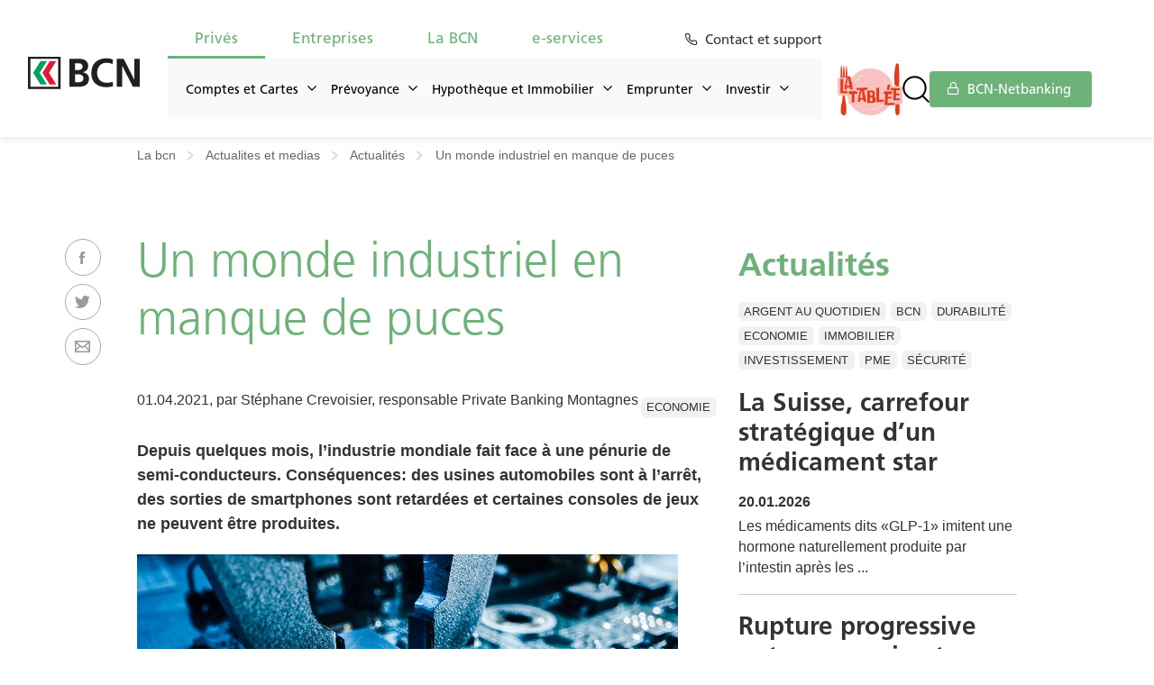

--- FILE ---
content_type: text/html; charset=UTF-8
request_url: https://www.bcn.ch/la-bcn/actualites-et-medias/actualites/un-monde-industriel-en-manque-de-puces
body_size: 11504
content:
<!DOCTYPE html><html class="no-js" lang="fr"><head><meta http-equiv="X-UA-Compatible" content="IE=edge" /><meta name="author" content="Banque Cantonale Neuchâteloise" /><meta name="google" content="notranslate"/><meta name="google-site-verification" content="OVZ6E341J-THimcfx8OrxntbbTkggjwZAMJeiuQAFZ0" /><meta name="viewport" content="initial-scale=1" /><title>Un monde industriel en manque de puces</title><meta charset="utf-8" /><noscript><style>form.antibot * :not(.antibot-message) { display: none !important; }</style></noscript><meta name="description" content="Depuis quelques mois, l’industrie mondiale fait face à une pénurie de semi-conducteurs. Conséquences: des usines automobiles sont à l’arrêt, des sorties de smartphones sont retardées et certaines consoles de jeux ne peuvent être produites. La rupture dans la chaîne d’approvisionnement des semi-conducteurs menace le rebond économique. Mais comment en sommes-nous arrivés là?" /><meta name="keywords" content="banque,cantonale,neuchâteloise,bcn,suisse,paiements,e-banking,neuchâtel,private banking,ebanking,bancomat" /><link rel="canonical" href="https://www.bcn.ch/la-bcn/actualites-et-medias/actualites/un-monde-industriel-en-manque-de-puces" /><link rel="shortlink" href="https://www.bcn.ch/node/341" /><meta property="og:site_name" content="Banque Cantonale Neuchâteloise" /><meta property="og:type" content="Company" /><meta property="og:url" content="https://www.bcn.ch/la-bcn/actualites-et-medias/actualites/un-monde-industriel-en-manque-de-puces" /><meta property="og:title" content="Un monde industriel en manque de puces" /><meta property="og:image" content="https://www.bcn.ch/sites/default/files/actu_image/puces_electroniques_600x300.jpg" /><meta property="og:image:url" content="https://www.bcn.ch/sites/default/files/actu_image/puces_electroniques_600x300.jpg" /><meta property="og:image:type" content="image/jpg" /><meta property="og:image:width" content="1200" /><meta property="og:image:height" content="630" /><meta name="MobileOptimized" content="width" /><meta name="HandheldFriendly" content="true" /><meta name="viewport" content="width=device-width, initial-scale=1.0" /><script type="application/ld+json">{"@context": "https://schema.org","@graph": [{"@type": "BankOrCreditUnion","@id": "https://www.bcn.ch/","description": "La Banque Cantonale Neuchâteloise est une banque commerciale et de gestion de fortune","name": "Banque Cantonale Neuchâteloise","sameAs": ["https://www.facebook.com/BCN-Soutien","https://www.instagram.com/bcn.soutien","http://www.linkedin.com/company/24476","http://www.twitter.com/bcn_banque"],"url": "https://www.bcn.ch/","telephone": "+41 32 723 61 11","image": {"@type": "ImageObject","url": "https://www.bcn.ch/themes/bcn/img/logo-bcn-800x800.png","width": "800","height": "800"},"logo": {"@type": "ImageObject","url": "https://www.bcn.ch/themes/bcn/img/logo-bcn-800x800.png","width": "800","height": "800"},"address": {"@type": "PostalAddress","streetAddress": "Place Pury 4","addressLocality": "Neuchâtel","addressRegion": "Neuchâtel","postalCode": "2000","addressCountry": "CH"},"geo": {"@type": "GeoCoordinates","latitude": "46.989864","longitude": "6.928783"}},{"@type": "WebPage","breadcrumb": {"@type": "BreadcrumbList","itemListElement": [{"@type": "ListItem","position": 1,"name": "La bcn","item": "https://www.bcn.ch/la-bcn/actualites-et-medias/actualites/un-monde-industriel-en-manque-de-puces"},{"@type": "ListItem","position": 2,"name": "Actualites et medias","item": "https://www.bcn.ch/la-bcn/actualites-et-medias/actualites/un-monde-industriel-en-manque-de-puces"},{"@type": "ListItem","position": 3,"name": "Actualités","item": "https://www.bcn.ch/la-bcn/actualites-et-medias/actualites"},{"@type": "ListItem","position": 4,"name": "Un monde industriel en manque de puces","item": "https://www.bcn.ch/la-bcn/actualites-et-medias/actualites/un-monde-industriel-en-manque-de-puces"}]},"isAccessibleForFree": "True"},{"@type": "WebSite","@id": "https://www.bcn.ch/","potentialAction": {"@type": "SearchAction","target": {"@type": "EntryPoint","urlTemplate": "https://www.bcn.ch/resultats-de-recherche#stq={search_term_string}"},"query": "https://www.bcn.ch/resultats-de-recherche#stq={search_term_string}","query-input": "required name=search_term_string"}}]
}</script><link rel="icon" href="/sites/default/files/favicon.ico" type="image/vnd.microsoft.icon" /><link rel="preload" href="/themes/bcn/css/Fonts/Frutiger45Light/font.woff2" as="font" type="font/woff2" crossorigin><link rel="stylesheet" media="all" href="/sites/default/files/css/css_6qiR7_ULxDHiSQUJi7vIIb5i704aKSR1swJgRA7MZw0.css?delta=0&amp;language=fr&amp;theme=bcn&amp;include=eJxLSs7TT0wuKU3MySxJLdZJAnKBWKe4srgkNVc_KbE4VacsM7W8WB9M6uXmp5TmpAIAIC8UWQ" /><link rel="stylesheet" media="all" href="/sites/default/files/css/css_ahFMhLTZ0QUaZSu9aZFvYHKrgwV62YJDB3MzPMD-eYw.css?delta=1&amp;language=fr&amp;theme=bcn&amp;include=eJxLSs7TT0wuKU3MySxJLdZJAnKBWKe4srgkNVc_KbE4VacsM7W8WB9M6uXmp5TmpAIAIC8UWQ" />	<script defer>(function(w,d,s,l,i){w[l]=w[l]||[];w[l].push({'gtm.start':
new Date().getTime(),event:'gtm.js'});var f=d.getElementsByTagName(s)[0],
j=d.createElement(s),dl=l!='dataLayer'?'&l='+l:'';j.async=true;j.src=
'https://www.googletagmanager.com/gtm.js?id='+i+dl;f.parentNode.insertBefore(j,f);
})(window,document,'script','dataLayer','GTM-WWWJ93D');</script></head><body data-bs-spy="scroll" data-bs-target="#anchors-links" data-bs-offset="75"> <noscript><iframe src="https://www.googletagmanager.com/ns.html?id=GTM-WWWJ93D"
height="0" width="0" style="display:none;visibility:hidden"></iframe></noscript><div class="dialog-off-canvas-main-canvas" data-off-canvas-main-canvas> <header id="main-header"> <nav id="main-nav"><div id="logo-bcn"> <a href="https://www.bcn.ch/" title="Page d'accueil"><img src="/themes/bcn/img/logo-bcn-banner-top.svg" alt="La Banque Cantonale Neuchâteloise est une banque commerciale et de gestion de fortune"></a></div><div id="menumobile"><a data="hamburger-menu"><b></b><b></b><b></b></a></div><div id="nav-bloc"><div id="first-nav-bloc"><ul id="first-nav"><li><a data-id="#item-privs">Privés</a></li><li><a data-id="#item-entreprises">Entreprises</a></li><li><a data-id="#item-la-bcn">La BCN</a></li><li><a data-id="#item-e-services">e-services</a></li></ul> <a class="btn-contact-support" href="#contact-support-bloc"><i class="icon-phone"></i> Contact et support <i class="icon-x"></i></a></div><div id="second-nav"><ul class="menu menu-level-0"><li class="nav-item " id="item-privs"> <a href="/" title="Privés" data-drupal-link-system-path="&lt;front&gt;">Privés</a><ul class="menu menu-level-1"><li class="nav-item columns-4"> <span title="Comptes et Cartes">Comptes et Cartes</span><ul class="menu menu-level-2"><li class="nav-item "> <a href="/prives/comptes-et-cartes/flexipack" title="Flexipack" data-drupal-link-system-path="node/692">Flexipack</a></li><li class="nav-item column-break"> <a href="/prives/comptes-et-cartes/comptes-prives" title="Comptes Privés" data-drupal-link-system-path="node/327">Comptes Privés</a><ul class="menu menu-level-3"><li class="nav-item "> <a href="/prives/comptes-et-cartes/comptes-prives/prive" title="Privé" data-drupal-link-system-path="node/4809">Privé</a></li><li class="nav-item "> <a href="/prives/comptes-et-cartes/comptes-prives/prive-jeunesse" title="Privé Jeunesse" data-drupal-link-system-path="node/4808">Privé Jeunesse</a></li><li class="nav-item "> <a href="/prives/comptes-et-cartes/comptes-prives/compte-de-gestion" title="Compte de Gestion" data-drupal-link-system-path="node/2719">Compte de Gestion</a></li></ul></li><li class="nav-item "> <a href="/prives/comptes-et-cartes/comptes-epargne" title="Comptes Epargne" data-drupal-link-system-path="node/1122">Comptes Epargne</a><ul class="menu menu-level-3"><li class="nav-item "> <a href="/prives/comptes-et-cartes/comptes-epargne/epargne" title="Epargne" data-drupal-link-system-path="node/4814">Epargne</a></li><li class="nav-item "> <a href="/prives/comptes-et-cartes/comptes-epargne/epargne-crescendo" title="Epargne Crescendo" data-drupal-link-system-path="node/4799">Epargne Crescendo</a></li><li class="nav-item "> <a href="/prives/comptes-et-cartes/comptes-epargne/epargne-jeunesse" title="Epargne Jeunesse" data-drupal-link-system-path="node/4815">Epargne Jeunesse</a></li><li class="nav-item "> <a href="/prives/comptes-et-cartes/comptes-epargne/epargne-cadeau" title="Epargne Cadeau" data-drupal-link-system-path="node/4813">Epargne Cadeau</a></li></ul></li><li class="nav-item "> <a href="/prives/hypotheque-et-immobilier/garantie-loyer" title="Garantie-loyer" data-drupal-link-system-path="node/4810">Garantie-loyer</a></li><li class="nav-item "> <a href="/prives/comptes-et-cartes/cartes-bancaires" title="Cartes bancaires" data-drupal-link-system-path="node/3693">Cartes bancaires</a><ul class="menu menu-level-3"><li class="nav-item "> <a href="/prives/comptes-et-cartes/cartes-bancaires/debit-mastercard-bcn" title="Debit Mastercard BCN" data-drupal-link-system-path="node/1156">Debit Mastercard BCN</a></li><li class="nav-item "> <a href="/prives/comptes-et-cartes/cartes-bancaires/carte-de-credit-argent" title="Carte de crédit Argent" data-drupal-link-system-path="node/20">Carte de crédit Argent</a></li><li class="nav-item "> <a href="/prives/comptes-et-cartes/cartes-bancaires/carte-de-credit-or" title="Carte de crédit Or" data-drupal-link-system-path="node/23">Carte de crédit Or</a></li><li class="nav-item "> <a href="/prives/comptes-et-cartes/cartes-bancaires/carte-de-credit-platinum" title="Carte de crédit Platinum" data-drupal-link-system-path="node/29">Carte de crédit Platinum</a></li><li class="nav-item "> <a href="/prives/comptes-et-cartes/cartes-bancaires/carte-de-credit-or-international" title="Carte de crédit Or International " data-drupal-link-system-path="node/26">Carte de crédit Or International </a></li><li class="nav-item "> <a href="/prives/comptes-et-cartes/cartes-bancaires/swiss-bankers-travel" title="Swiss Bankers Travel" data-drupal-link-system-path="node/37">Swiss Bankers Travel</a></li></ul></li><li class="nav-item menu-service"> <a href="/la-bcn/service-a-la-clientele" title="Service à la clientèle" data-drupal-link-system-path="node/727">Service à la clientèle</a></li><li class="nav-item "> <a href="/prives/comptes-et-cartes/calculateur-diban" title="Calculateur d&#039;IBAN" data-drupal-link-system-path="prives/comptes-et-cartes/calculateur-diban">Calculateur d&#039;IBAN</a></li></ul></li><li class="nav-item columns-3"> <span title="Prévoyance">Prévoyance</span><ul class="menu menu-level-2"><li class="nav-item "> <a href="/prives/prevoyance/3e-pilier" title="3e pilier" data-drupal-link-system-path="node/247">3e pilier</a></li><li class="nav-item "> <a href="/prives/prevoyance/comptes" title="Comptes de Prévoyance" data-drupal-link-system-path="node/1276">Comptes de Prévoyance</a><ul class="menu menu-level-3"><li class="nav-item "> <a href="/prives/prevoyance/comptes-de-prevoyance/epargne-3" title="Epargne 3" data-drupal-link-system-path="node/4812">Epargne 3</a></li><li class="nav-item "> <a href="/prives/prevoyance/comptes-de-prevoyance/libre-passage-swisscanto" title="Libre passage Swisscanto" data-drupal-link-system-path="node/4811">Libre passage Swisscanto</a></li></ul></li><li class="nav-item "> <a href="/prives/prevoyance/planification-financiere" title="Planification financière" data-drupal-link-system-path="node/250">Planification financière</a></li></ul></li><li class="nav-item columns-4"> <a href="/prives/immobilier" title="Hypothèque et Immobilier" data-drupal-link-system-path="node/3335">Hypothèque et Immobilier</a><ul class="menu menu-level-2"><li class="nav-item link-landing-page"> <a href="/prives/immobilier" title="Vue globale Immobilier" data-drupal-link-system-path="node/3335">Vue globale Immobilier</a></li><li class="nav-item "> <a href="/prives/immobilier/hypotheque" title="Hypothèque" data-drupal-link-system-path="node/255">Hypothèque</a><ul class="menu menu-level-3"><li class="nav-item "> <a href="/prives/immobilier/hypotheque/hypoprimo" title="Hypoprimo" data-drupal-link-system-path="node/3084">Hypoprimo</a></li><li class="nav-item "> <a href="/prives/immobilier/hypotheque/hypoflex" title="Hypoflex" data-drupal-link-system-path="node/257">Hypoflex</a></li><li class="nav-item "> <a href="/prives/immobilier/hypotheque/hyposafe" title="Hyposafe" data-drupal-link-system-path="node/259">Hyposafe</a></li><li class="nav-item "> <a href="/prives/immobilier/hypotheque/pret-bcn-ecohabitat" title="EcoHabitat" data-drupal-link-system-path="node/266">EcoHabitat</a></li><li class="nav-item "> <a href="/prives/hypotheque-et-immobilier/hypotheque/subvention-solaire" title="Subvention solaire" data-drupal-link-system-path="node/3859">Subvention solaire</a></li></ul></li><li class="nav-item column-break"> <a href="/prives/immobilier/credit-de-construction" title="Crédit de construction" data-drupal-link-system-path="node/51">Crédit de construction</a></li><li class="nav-item column-break"> <a href="/prives/hypotheque-et-immobilier/garantie-loyer" title="Garantie-loyer" data-drupal-link-system-path="node/4810">Garantie-loyer</a></li><li class="nav-item icon-calculateur-ph"> <span title="Outils">Outils</span><ul class="menu menu-level-3"><li class="nav-item "> <a href="/prives/immobilier/hypotheque/calcul-hypothecaire" title="Calcul hypothécaire" data-drupal-link-system-path="prives/immobilier/hypotheque/calcul-hypothecaire">Calcul hypothécaire</a></li><li class="nav-item "> <a href="/prives/immobilier/hypotheque/pret-bcn-ecohabitat/simulateur" title="Simulateur Ecohabitat" data-drupal-link-system-path="prives/immobilier/hypotheque/pret-bcn-ecohabitat/simulateur">Simulateur Ecohabitat</a></li><li class="nav-item "> <a href="/prives/immobilier/hypotheque/guide-de-la-renovation-energetique" title="Guide de la rénovation énergétique" data-drupal-link-system-path="node/3087">Guide de la rénovation énergétique</a></li><li class="nav-item "> <a href="/prives/immobilier/hypotheque/marche-immobilier-neuchatelois" title="Marché immobilier neuchâtelois" data-drupal-link-system-path="node/2866">Marché immobilier neuchâtelois</a></li><li class="nav-item "> <a href="/prives/hypotheque-et-immobilier/outils/myky" title="myky" data-drupal-link-system-path="node/3885">myky</a></li></ul></li></ul></li><li class="nav-item columns-4"> <span title="Emprunter">Emprunter</span><ul class="menu menu-level-2"><li class="nav-item column-break"> <a href="/prives/emprunter/credits-prives-bcn" title="Crédits privés BCN" data-drupal-link-system-path="node/1124">Crédits privés BCN</a><ul class="menu menu-level-3"><li class="nav-item "> <a href="/prives/emprunter/credits-prives-bcn/pret-personnel" title="Prêt personnel" data-drupal-link-system-path="node/3004">Prêt personnel</a></li><li class="nav-item "> <a href="/prives/emprunter/credits-prives-bcn/credit-formation" title="Crédit Formation" data-drupal-link-system-path="node/273">Crédit Formation</a></li></ul></li><li class="nav-item menu-shortcut"> <a href="/prives/investir/cours-et-taux" title="Cours et taux" data-drupal-link-system-path="node/75">Cours et taux</a></li></ul></li><li class="nav-item columns-3"> <span title="Investir">Investir</span><ul class="menu menu-level-2"><li class="nav-item "> <a href="/prives/investir/private-banking" title="Private Banking" data-drupal-link-system-path="node/275">Private Banking</a><ul class="menu menu-level-3"><li class="nav-item "> <a href="/prives/investir/private-banking/mandat-de-conseil" title="Mandat de conseil" data-drupal-link-system-path="node/279">Mandat de conseil</a></li><li class="nav-item "> <a href="/prives/investir/private-banking/mandat-de-gestion-bcn-durable" title="Mandat de gestion" data-drupal-link-system-path="node/281">Mandat de gestion</a></li></ul></li><li class="nav-item "> <a href="/prives/investir/bourse-en-ligne" title="Bourse en ligne" data-drupal-link-system-path="node/290">Bourse en ligne</a></li><li class="nav-item "> <a href="/prives/investir/placements" title="Placements" data-drupal-link-system-path="node/1125">Placements</a><ul class="menu menu-level-3"><li class="nav-item "> <a href="/prives/investir/placements/fonds-de-placement" title="Fonds de placement" data-drupal-link-system-path="node/283">Fonds de placement</a></li><li class="nav-item "> <a href="/prives/investir/placements/certificat-horizon-planete" title="Certificat Horizon" data-drupal-link-system-path="node/2266">Certificat Horizon</a></li><li class="nav-item "> <a href="/prives/investir/placements/monetaires-et-metaux" title="Monétaires et métaux" data-drupal-link-system-path="node/288">Monétaires et métaux</a></li><li class="nav-item "> <a href="/prives/investir/placements/plan-depargne-en-fonds" title="Plan d’épargne en fonds" data-drupal-link-system-path="node/286">Plan d’épargne en fonds</a></li><li class="nav-item "> <a href="/prives/investir/placements/obligations" title="Obligations" data-drupal-link-system-path="node/289">Obligations</a></li></ul></li><li class="nav-item "> <a href="/prives/investir/cours-et-taux" title="Cours et taux" data-drupal-link-system-path="node/75">Cours et taux</a><ul class="menu menu-level-3"><li class="nav-item "> <a href="/prives/investir/cours-et-taux/indices-boursiers" title="Indices boursiers" data-drupal-link-system-path="node/220">Indices boursiers</a></li><li class="nav-item "> <a href="/prives/investir/cours-et-taux/devises-et-billets" title="Devises et billets" data-drupal-link-system-path="node/231">Devises et billets</a></li><li class="nav-item "> <a href="/prives/investir/cours-et-taux/metaux-et-pieces" title="Métaux et pièces" data-drupal-link-system-path="node/232">Métaux et pièces</a></li><li class="nav-item "> <a href="/prives/investir/cours-et-taux/obligations-fonds" title="Obligations + fonds" data-drupal-link-system-path="node/233">Obligations + fonds</a></li><li class="nav-item "> <a href="/prives/investir/cours-et-taux/calculateurs-de-change" title="Calculateurs de change" data-drupal-link-system-path="node/3767">Calculateurs de change</a></li></ul></li></ul></li></ul></li><li class="nav-item " id="item-entreprises"> <a href="/" title="Entreprises" data-drupal-link-system-path="&lt;front&gt;">Entreprises</a><ul class="menu menu-level-1"><li class="nav-item columns-4"> <span title="Entreprises et associations">Entreprises et associations</span><ul class="menu menu-level-2"><li class="nav-item "> <a href="/entreprises/entreprises-et-associations/entreprises-et-associations" title="Vue globale Entreprise et Associations" data-drupal-link-system-path="node/4215">Vue globale Entreprise et Associations</a><ul class="menu menu-level-3"><li class="nav-item "> <a href="/entreprises/entreprises-et-associations/vue-globale-entreprise-et-associations/cycle-de-vie-de" title="Cycle de vie de l&#039;entreprise" data-drupal-link-system-path="node/4217">Cycle de vie de l&#039;entreprise</a><ul class="menu menu-level-4"><li class="nav-item "> <a href="/entreprises/entreprises-et-associations/vue-globale-entreprise-et-associations/cycle-de-vie-de-1" title="Créer mon entreprise" data-drupal-link-system-path="node/258">Créer mon entreprise</a></li><li class="nav-item "> <a href="/entreprises/entreprises-et-associations/vue-globale-entreprise-et-associations/cycle-de-vie-de-2" title="Développer mon entreprise" data-drupal-link-system-path="node/260">Développer mon entreprise</a></li><li class="nav-item "> <a href="/entreprises/entreprises-et-associations/vue-globale-entreprise-et-associations/cycle-de-vie-de-4" title="Développer l&#039;immobilier" data-drupal-link-system-path="node/261">Développer l&#039;immobilier</a></li><li class="nav-item "> <a href="/entreprises/entreprises-et-associations/vue-globale-entreprise-et-associations/cycle-de-vie-de-3" title="Transmettre mon entreprise" data-drupal-link-system-path="node/263">Transmettre mon entreprise</a></li></ul></li></ul></li></ul></li><li class="nav-item columns-3"> <span title="Comptes et Cartes">Comptes et Cartes</span><ul class="menu menu-level-2"><li class="nav-item "> <a href="/entreprises/comptes-et-cartes/gerer-vos-paiements" title="Gérer vos paiements" data-drupal-link-system-path="node/252">Gérer vos paiements</a><ul class="menu menu-level-3"><li class="nav-item "> <a href="/entreprises/comptes-et-cartes/gerer-vos-paiements/qr-facture" title="QR-facture" data-drupal-link-system-path="node/254">QR-facture</a></li><li class="nav-item "> <a href="/entreprises/comptes-et-cartes/gerer-vos-paiements/terminaux-de-paiement" title="Terminaux de paiement" data-drupal-link-system-path="node/256">Terminaux de paiement</a></li></ul></li><li class="nav-item "> <a href="/entreprises/comptes-et-cartes/2e-pilier" title="2e pilier" data-drupal-link-system-path="node/399">2e pilier</a></li><li class="nav-item "> <a href="/entreprises/comptes-et-cartes/comptes" title="Comptes" data-drupal-link-system-path="node/336">Comptes</a><ul class="menu menu-level-3"><li class="nav-item "> <a href="/entreprises/comptes-et-cartes/comptes/compte-courant" title="Compte courant" data-drupal-link-system-path="node/4800">Compte courant</a></li><li class="nav-item "> <a href="/entreprises/comptes-et-cartes/comptes/compte-construction" title="Compte Construction" data-drupal-link-system-path="node/4807">Compte Construction</a></li><li class="nav-item "> <a href="/entreprises/comptes-et-cartes/comptes/compte-de-gestion" title="Compte de Gestion" data-drupal-link-system-path="node/4805">Compte de Gestion</a></li><li class="nav-item "> <a href="/entreprises/comptes-et-cartes/comptes/compte-epargne-entreprise" title="Compte Epargne Entreprise" data-drupal-link-system-path="node/4806">Compte Epargne Entreprise</a></li><li class="nav-item "> <a href="/entreprises/comptes-et-cartes/comptes/compte-fonds-de-renovation" title="Compte Fonds de rénovation" data-drupal-link-system-path="node/4803">Compte Fonds de rénovation</a></li><li class="nav-item "> <a href="/entreprises/comptes-et-cartes/comptes/consignation-societe-en-formation" title="Consignation société en formation" data-drupal-link-system-path="node/4802">Consignation société en formation</a></li></ul></li><li class="nav-item "> <a href="/entreprises/comptes-et-cartes/cartes" title="Cartes" data-drupal-link-system-path="node/387">Cartes</a><ul class="menu menu-level-3"><li class="nav-item "> <a href="/entreprises/comptes-et-cartes/cartes/debit-mastercard-bcn" title="Debit Mastercard BCN" data-drupal-link-system-path="node/1157">Debit Mastercard BCN</a></li><li class="nav-item "> <a href="/entreprises/comptes-et-cartes/cartes/carte-de-credit-commercial-argent" title="Carte de crédit Commercial Argent" data-drupal-link-system-path="node/31">Carte de crédit Commercial Argent</a></li><li class="nav-item "> <a href="/entreprises/comptes-et-cartes/cartes/carte-de-credit-commercial-or" title="Carte de crédit Commercial Or" data-drupal-link-system-path="node/32">Carte de crédit Commercial Or</a></li></ul></li></ul></li><li class="nav-item columns-4"> <span title="Emprunter">Emprunter</span><ul class="menu menu-level-2"><li class="nav-item "> <a href="/entreprises/emprunter/financement-immobilier" title="Financement immobilier" data-drupal-link-system-path="node/269">Financement immobilier</a></li><li class="nav-item "> <a href="/entreprises/emprunter/credits" title="Crédits" data-drupal-link-system-path="node/1126">Crédits</a><ul class="menu menu-level-3"><li class="nav-item "> <a href="/entreprises/emprunter/credits/tresorerie-financement" title="Trésorerie" data-drupal-link-system-path="node/265">Trésorerie</a></li><li class="nav-item "> <a href="/entreprises/emprunter/credits/investissement" title="Investissement" data-drupal-link-system-path="node/267">Investissement</a></li><li class="nav-item "> <a href="/entreprises/emprunter/credits/pme-plus" title="PME Plus" data-drupal-link-system-path="node/271">PME Plus</a></li><li class="nav-item "> <a href="/entreprises/emprunter/credits/medical-plus" title="MEDICAL Plus" data-drupal-link-system-path="node/272">MEDICAL Plus</a></li><li class="nav-item "> <a href="/entreprises/emprunter/credits/leasing-entreprises" title="Leasing Entreprises" data-drupal-link-system-path="node/276">Leasing Entreprises</a></li></ul></li><li class="nav-item column-break"> <a href="/entreprises/emprunter/garanties-bancaires" title="Garanties bancaires" data-drupal-link-system-path="node/274">Garanties bancaires</a></li><li class="nav-item menu-service"> <a href="/prives/investir/cours-et-taux" title="Cours et taux" data-drupal-link-system-path="node/75">Cours et taux</a></li></ul></li><li class="nav-item columns-3"> <span title="Investir">Investir</span><ul class="menu menu-level-2"><li class="nav-item "> <a href="/entreprises/investir/compte-a-terme" title="Compte à terme" data-drupal-link-system-path="node/278">Compte à terme</a></li><li class="nav-item "> <a href="/entreprises/investir/placements" title="Placements" data-drupal-link-system-path="node/1127">Placements</a><ul class="menu menu-level-3"><li class="nav-item "> <a href="/entreprises/investir/placements/fonds-de-placement" title="Fonds de placement" data-drupal-link-system-path="node/282">Fonds de placement</a></li><li class="nav-item "> <a href="/entreprises/investir/placements/monetaires-et-metaux" title="Monétaires et métaux" data-drupal-link-system-path="node/284">Monétaires et métaux</a></li><li class="nav-item column-break"> <a href="/entreprises/investir/placements/obligations" title="Obligations" data-drupal-link-system-path="node/285">Obligations</a></li></ul></li><li class="nav-item "> <a href="/entreprises/investir/bourse-en-ligne" title="Bourse en ligne" data-drupal-link-system-path="node/287">Bourse en ligne</a></li><li class="nav-item column-break"> <a href="/prives/investir/cours-et-taux" title="Cours et taux" data-drupal-link-system-path="node/75">Cours et taux</a><ul class="menu menu-level-3"><li class="nav-item "> <a href="/prives/investir/cours-et-taux/indices-boursiers" title="Indices boursiers" data-drupal-link-system-path="node/220">Indices boursiers</a></li><li class="nav-item "> <a href="/prives/investir/cours-et-taux/devises-et-billets" title="Devises et billets" data-drupal-link-system-path="node/231">Devises et billets</a></li><li class="nav-item "> <a href="/prives/investir/cours-et-taux/metaux-et-pieces" title="Métaux et pièces" data-drupal-link-system-path="node/232">Métaux et pièces</a></li><li class="nav-item "> <a href="/prives/investir/cours-et-taux/obligations-fonds" title="Obligations + fonds" data-drupal-link-system-path="node/233">Obligations + fonds</a></li><li class="nav-item "> <a href="/prives/investir/cours-et-taux/calculateurs-de-change" title="Calculateurs de change" data-drupal-link-system-path="node/3767">Calculateurs de change</a></li></ul></li></ul></li></ul></li><li class="nav-item " id="item-la-bcn"> <a href="/" title="La BCN" data-drupal-link-system-path="&lt;front&gt;">La BCN</a><ul class="menu menu-level-1"><li class="nav-item columns-3"> <span title="Portrait">Portrait</span><ul class="menu menu-level-2"><li class="nav-item "> <a href="/la-bcn/portrait/informations-cles" title="Informations clés" data-drupal-link-system-path="node/45">Informations clés</a><ul class="menu menu-level-3"><li class="nav-item "> <a href="/la-bcn/portrait/informations-cles/direction-generale" title="Direction" data-drupal-link-system-path="node/752">Direction</a></li><li class="nav-item "> <a href="/la-bcn/portrait/informations-cles/conseil-dadministration" title="Conseil d&#039;administration" data-drupal-link-system-path="node/753">Conseil d&#039;administration</a></li><li class="nav-item "> <a href="/la-bcn/portrait/informations-cles/certification-ecoentreprise" title="Certification EcoEntreprise" data-drupal-link-system-path="node/756">Certification EcoEntreprise</a></li><li class="nav-item "> <a href="/la-bcn/portrait/informations-cles/garantie-des-depots" title="Garantie des dépôts" data-drupal-link-system-path="node/755">Garantie des dépôts</a></li></ul></li><li class="nav-item "> <a href="/la-bcn/portrait/resultats-2024" title="Résultats 2024" data-drupal-link-system-path="node/4302">Résultats 2024</a></li></ul></li><li class="nav-item columns-2"> <span title="RSE">RSE</span><ul class="menu menu-level-2"><li class="nav-item "> <a href="/la-bcn/rse" title="Vue globale RSE" data-drupal-link-system-path="node/3643">Vue globale RSE</a><ul class="menu menu-level-3"><li class="nav-item "> <a href="/la-bcn/rse/notre-responsabilite-societale-dentreprise" title="Notre responsabilité sociétale d’entreprise" data-drupal-link-system-path="node/3647">Notre responsabilité sociétale d’entreprise</a></li></ul></li></ul></li><li class="nav-item columns-3"> <span title="Actualités et médias">Actualités et médias</span><ul class="menu menu-level-2"><li class="nav-item "> <a href="/la-bcn/actualites-et-medias/actualites" title="Actualités" data-drupal-link-system-path="node/227">Actualités</a><ul class="menu menu-level-3"><li class="nav-item "> <a href="/la-bcn/actualites-et-medias/abonnement-a-la-newsletter" title="Abonnement à la newsletter" data-drupal-link-system-path="node/230">Abonnement à la newsletter</a></li></ul></li><li class="nav-item "> <a href="/la-bcn/actualites-et-medias/publications" title="Publications" data-drupal-link-system-path="node/425">Publications</a><ul class="menu menu-level-3"><li class="nav-item column-break"> <a href="/la-bcn/actualites-et-medias/brochures" title="Brochures" data-drupal-link-system-path="node/404">Brochures</a></li></ul></li><li class="nav-item "> <a href="/la-bcn/actualites-et-medias/contact-presse" title="Contact presse" data-drupal-link-system-path="node/1134">Contact presse</a></li></ul></li><li class="nav-item columns-2"> <span title="Carrières">Carrières</span><ul class="menu menu-level-2"><li class="nav-item "> <a href="/la-bcn/carrieres/mission-des-rh" title="Mission des RH" data-drupal-link-system-path="node/744">Mission des RH</a></li><li class="nav-item "> <a href="/la-bcn/carrieres/postes-ouverts" title="Postes ouverts" data-drupal-link-system-path="node/745">Postes ouverts</a><ul class="menu menu-level-3"><li class="nav-item "> <a href="/la-bcn/carrieres/postes-ouverts/apprentissage-demployee-de-commerce" title="Apprentissage d&#039;employé·e de commerce" data-drupal-link-system-path="node/746">Apprentissage d&#039;employé·e de commerce</a></li><li class="nav-item "> <a href="/la-bcn/carrieres/postes-ouverts/apprentissage-dagente-dexploitation" title="Apprentissage d&#039;agent·e d&#039;exploitation" data-drupal-link-system-path="node/3427">Apprentissage d&#039;agent·e d&#039;exploitation</a></li></ul></li></ul></li><li class="nav-item columns-3"> <span title="Soutien">Soutien</span><ul class="menu menu-level-2"><li class="nav-item "> <a href="/la-bcn/soutien/notre-engagement" title="Notre engagement" data-drupal-link-system-path="node/2291">Notre engagement</a></li><li class="nav-item link-level-3"> <a href="/la-bcn/soutien/sport" title="Sport" data-drupal-link-system-path="node/2292">Sport</a></li><li class="nav-item link-level-3"> <a href="/la-bcn/soutien/culture" title="Culture" data-drupal-link-system-path="node/2293">Culture</a></li><li class="nav-item link-level-3"> <a href="/la-bcn/soutien/economie-et-innovation" title="Economie et Innovation" data-drupal-link-system-path="node/2294">Economie et Innovation</a></li><li class="nav-item link-level-3"> <a href="/la-bcn/soutien/social-et-formation" title="Social et Formation" data-drupal-link-system-path="node/2286">Social et Formation</a></li><li class="nav-item link-level-3 column-break"> <a href="/la-bcn/soutien/rse" title="RSE" data-drupal-link-system-path="node/2309">RSE</a></li><li class="nav-item column-break"> <a href="/la-bcn/soutien/passionne" title="PassionNE" data-drupal-link-system-path="node/3466">PassionNE</a></li><li class="nav-item menu-service"> <a href="/la-bcn/soutien/demande-de-soutien" title="Demande de soutien" data-drupal-link-system-path="node/723">Demande de soutien</a></li></ul></li><li class="nav-item columns-3"> <span title="Contact">Contact</span><ul class="menu menu-level-2"><li class="nav-item "> <a href="/la-bcn/service-a-la-clientele" title="Service à la clientèle" data-drupal-link-system-path="node/727">Service à la clientèle</a><ul class="menu menu-level-3"><li class="nav-item menu-shortcut"> <a href="/e-services/aide/hotline-e-services" title="Hotline e-services" data-drupal-link-system-path="node/725">Hotline e-services</a></li></ul></li><li class="nav-item columns-2"> <a href="/la-bcn/contact" title="Contact général" data-drupal-link-system-path="node/46">Contact général</a><ul class="menu menu-level-3"><li class="nav-item "> <a href="/la-bcn/contact/formulaire-contact" title="Formulaire de contact" data-drupal-link-system-path="node/707">Formulaire de contact</a></li></ul></li><li class="nav-item "> <a href="/la-bcn/contact/agences-et-bancomats" title="Agences et Bancomats" data-drupal-link-system-path="node/718">Agences et Bancomats</a></li></ul></li></ul></li><li class="nav-item " id="item-e-services"> <a href="/e-services" title="e-services">e-services</a><ul class="menu menu-level-1"><li class="nav-item "> <span title="e-banking">e-banking</span><ul class="menu menu-level-2"><li class="nav-item "> <a href="/e-services/e-banking/banque-en-ligne" title="Banque en ligne" data-drupal-link-system-path="node/3923">Banque en ligne</a><ul class="menu menu-level-3"><li class="nav-item "> <a href="/e-services/e-banking/banque-en-ligne/bcn-netbanking" title="BCN-Netbanking" data-drupal-link-system-path="node/728">BCN-Netbanking</a></li><li class="nav-item "> <a href="/e-services/e-banking/banque-en-ligne/mybcn" title="MyBCN" data-drupal-link-system-path="node/4676">MyBCN</a></li><li class="nav-item "> <a href="/e-services/e-banking/bcn-mobile-banking" title="BCN Mobile banking" data-drupal-link-system-path="node/733">BCN Mobile banking</a></li></ul></li></ul></li><li class="nav-item "> <span title="Paiements mobiles">Paiements mobiles</span><ul class="menu menu-level-2"><li class="nav-item "> <a href="/e-services/paiements-mobiles/paiements-mobiles" title="Paiements mobiles" data-drupal-link-system-path="node/1135">Paiements mobiles</a><ul class="menu menu-level-3"><li class="nav-item "> <a href="/e-services/paiements-mobiles/paiements-mobiles/bcn-twint" title="BCN TWINT" data-drupal-link-system-path="node/747">BCN TWINT</a></li><li class="nav-item "> <a href="/e-services/paiements-mobiles/paiements-mobiles/viseca-one" title="Viseca one" data-drupal-link-system-path="node/751">Viseca one</a></li></ul></li></ul></li><li class="nav-item "> <span title="Solutions entreprises">Solutions entreprises</span><ul class="menu menu-level-2"><li class="nav-item "> <a href="/e-services/solutions-entreprises/solutions-e-services-entreprise" title="Solutions Entreprise" data-drupal-link-system-path="node/3929">Solutions Entreprise</a><ul class="menu menu-level-3"><li class="nav-item "> <a href="/e-services/solutions-entreprises/solutions-entreprise/bcn-direct" title="BCN-Direct" data-drupal-link-system-path="node/2903">BCN-Direct</a></li><li class="nav-item "> <a href="/e-services/solutions-entreprises/solutions-entreprise/digi-bill" title="Digi-bill" data-drupal-link-system-path="node/4017">Digi-bill</a></li><li class="nav-item "> <a href="/e-services/solutions-entreprises/solutions-entreprise/lecteurs-et-scanners" title="Lecteurs et scanners" data-drupal-link-system-path="node/1079">Lecteurs et scanners</a></li></ul></li></ul></li><li class="nav-item "> <span title="Sécurité">Sécurité</span><ul class="menu menu-level-2"><li class="nav-item "> <a href="/e-services/securite" title="Sécurité en ligne">Sécurité en ligne</a><ul class="menu menu-level-3"><li class="nav-item "> <a href="/e-services/securite/securite-en-ligne/actualites-securite" title="Actualités sécurité" data-drupal-link-system-path="node/2694">Actualités sécurité</a></li></ul></li></ul></li><li class="nav-item "> <span title="Aide">Aide</span><ul class="menu menu-level-2"><li class="nav-item "> <a href="https://aide.bcn.ch/hc/fr-ch" title="Tutoriels et FAQ">Tutoriels et FAQ</a></li><li class="nav-item hotline"> <a href="/e-services/aide/hotline-e-services" title="Hotline e-services" data-drupal-link-system-path="node/725">Hotline e-services</a></li></ul></li></ul></li></ul></div><div id="nav-mobile"> <a class="contact-support" href="#nav-contact-support"><i class="icon-phone"></i> Contact et support</a> <nav id="nav-contact-support"><ul><li><a href="/la-bcn/contact">Contact général</a></li><li><a href="/la-bcn/service-a-la-clientele/blocage-de-cartes">Urgences cartes</a></li><li><a href="/e-services/hotline-e-services">Hotline e-services</a></li><li><a href="/la-bcn/service-a-la-clientele">Service à la clientèle</a></li></ul> </nav><a href="https://netbanking.bcn.ch/authen/login?LANGUAGE=fr" class="external_link lien-netbanking"><i class="icon-lock"></i> <strong>BCN-Netbanking </strong></a> <a class="search-bloc"><img class="search-icn" src="/themes/bcn/img/nav/search.svg" alt="Rechercher"><span>Rechercher</span><form> <input type="text" class="st-default-search-input" placeholder="Votre recherche ..."> <button type="submit"><img src="/themes/bcn/img/nav/search.svg" alt="Rechercher"></button></form> </a> <a href="/la-tablee" class="lien-la-tablee"><img src="/themes/bcn/img/la-tablee/logo-hp-tablee.png" alt="La Tablée BCN"></a></div></div><div id="header-right-bloc"> <a href="/la-tablee" class="lien-la-tablee"><img src="/themes/bcn/img/la-tablee/logo-hp-tablee.png" alt="La Tablée BCN"></a> <a id="search"><img src="/themes/bcn/img/nav/search.svg" alt="Rechercher"></a> <a href="https://netbanking.bcn.ch/authen/login?LANGUAGE=fr" class="external_link btn btn-primary btn-netbanking"><i class="icon-lock"></i> BCN-Netbanking </a></div><div id="contact-support-bloc"><div class="row"><div class="col-12 col-md-6 col-lg-3 bloc-support"><a href="/la-bcn/contact"><img src="/themes/bcn/img/nav/support-contact.jpg" alt="Contact général"><span>Contact général</span></a></div><div class="col-12 col-md-6 col-lg-3 bloc-support"><a href="/la-bcn/service-a-la-clientele/blocage-de-cartes"><img src="/themes/bcn/img/nav/support-urgence-cartes.jpg" alt="Urgences cartes"><span>Urgences cartes</span></a></div><div class="col-12 col-md-6 col-lg-3 bloc-support"><a href="/e-services/hotline-e-services"><img src="/themes/bcn/img/nav/support-hotline-eservices.jpg" alt="Hotline e-services"><span>Hotline e-services</span></a></div><div class="col-12 col-md-6 col-lg-3 bloc-support"><a href="/la-bcn/service-a-la-clientele"><img src="/themes/bcn/img/nav/support-service-clientele.jpg" alt="Service à la clientèle"><span>Service à la clientèle</span></a></div></div></div> </nav><div id="search-box"><form> <input type="text" class="st-default-search-input" placeholder="Votre recherche ..."> <button type="submit"><img src="/themes/bcn/img/nav/search.svg" alt="Rechercher"></button></form></div></header><div data-swiftype-name="body" data-swiftype-type="text"><div class="container"><div class="bcn-breadcrumb"> <span>La bcn</span> <span>Actualites et medias</span> <a href="/la-bcn/actualites-et-medias/actualites">Actualités</a> <span class="active" aria-current="page">Un monde industriel en manque de puces</span></div></div><section class="page-actualite py-3" ><div class="container"><div class="row"> <article class="col-md-8 actualite-main"><ul class="actualite-social no-list"><li><a href="#" onClick="window.open('https://www.facebook.com/sharer/sharer.php?u=https://www.bcn.ch/la-bcn/actualites-et-medias/actualites/un-monde-industriel-en-manque-de-puces','Partager','width=600,height=400'); return false;"><img src="/themes/bcn/img/icon-facebook.svg"></a></li><li><a href="#" onClick="window.open('https://twitter.com/intent/tweet?text='+ jQuery('h1').html() +' https://www.bcn.ch/la-bcn/actualites-et-medias/actualites/un-monde-industriel-en-manque-de-puces' + ' via @bcn_banque','Partager','width=600,height=400'); return false;"><img src="/themes/bcn/img/icon-twitter.svg"></a></li><li><a href="mailto:?subject=BCN - Un monde industriel en manque de puces&body=https://www.bcn.ch/la-bcn/actualites-et-medias/actualites/un-monde-industriel-en-manque-de-puces"><img src="/themes/bcn/img/icon-email.svg"></a></li></ul><h1>Un monde industriel en manque de puces</h1><p class="tags-wrapper"><a href="/la-bcn/actualites-et-medias/actualites?tag=25">Economie</a></p><p class="date-author">01.04.2021, par Stéphane Crevoisier, responsable Private Banking Montagnes<p><strong>Depuis quelques mois, l’industrie mondiale fait face à une pénurie de semi-conducteurs. Conséquences: des usines automobiles sont à l’arrêt, des sorties de smartphones sont retardées et certaines consoles de jeux ne peuvent être produites.</strong></p><p><img alt="" src="/sites/default/files/accueil/puces_electroniques_600x300.jpg" style="width: 600px; height: 296px; margin-top: 4px; margin-bottom: 4px;" /></p><p>La rupture dans la chaîne d’approvisionnement des semi-conducteurs menace le rebond économique. Mais comment en sommes-nous arrivés là?</p><p>Les premiers signes de pénurie remontent à la reprise inattendue de la demande automobile, principalement chinoise. A cela s’est ajoutée l’accélération de la demande pour les produits technologiques liés au «stay at home» comme les ordinateurs portables, les moniteurs ou les tablettes.</p><p><strong>Film hollywoodien</strong></p><p>De son côté, la production de composants électroniques a également été impactée par une succession d’évènements qui relèvent d’un film hollywoodien. &nbsp;Premièrement, un tremblement de terre au Japon mis à l'arrêt l'usine du fabricant Renesas Electronics. Ensuite, une vague de froid s’est abattue sur les Etats-Unis, plus précisément dans la région du Texas, là où se trouvent plusieurs usines de fabrication de semi-conducteurs comme celle du géant Samsung.</p><p>Les répercussions dans le monde industriel se sont rapidement faites ressentir, obligeant les constructeurs automobiles japonais Toyota, Honda et Nissan à réduire leur plan de production pour 2021. Dans un tout autre registre, le fabricant Sony est incapable de fabriquer suffisamment de consoles PlayStation 5 et Samsung a repoussé la sortie de son nouveau Smartphone Galaxy.</p><p><strong>Investissements colossaux</strong></p><p>La pénurie de puces est toutefois une opportunité en or pour les plus gros fabricants de composants électroniques, à savoir Taiwan Semiconductor Manufacturing et Samsung Electronics. Leurs carnets de commandes débordent jusqu’à fin 2021 et leur avantage concurrentiel leur permet d’augmenter leurs prix et leurs marges. Ces deux entreprises ont déjà annoncé des investissements d’envergure cette année. Ensemble, les investissements de Samsung et de TSMC atteindront au moins 55,5 milliards de dollars en 2021, soit pas loin de la moitié des montants injectés dans cette industrie des semi-conducteurs. &nbsp;</p><p><em>Une version de cet article est parue dans Arcinfo.&nbsp;</em></p><p>&nbsp;</p> </article><aside class="col-md-4 actualite-teaser-right"><h2>Actualités</h2><nav class="tag-nav tags-wrapper"> <a href="/la-bcn/actualites-et-medias/actualites?tag=41">Argent au quotidien</a> <a href="/la-bcn/actualites-et-medias/actualites?tag=24">BCN</a> <a href="/la-bcn/actualites-et-medias/actualites?tag=40">Durabilité</a> <a href="/la-bcn/actualites-et-medias/actualites?tag=25" class="active">Economie</a> <a href="/la-bcn/actualites-et-medias/actualites?tag=42">Immobilier</a> <a href="/la-bcn/actualites-et-medias/actualites?tag=26">Investissement</a> <a href="/la-bcn/actualites-et-medias/actualites?tag=27">PME</a> <a href="/la-bcn/actualites-et-medias/actualites?tag=39">Sécurité</a> </nav><div class="actualite-teaser-list-wrapper"> <article><h3><a title="Accéder au contenu" href="https://www.bcn.ch/la-bcn/actualites-et-medias/actualites/la-suisse-carrefour-strategique-dun-medicament-star">La Suisse, carrefour stratégique d’un médicament star</a></h3><p class="date"><time datetime="2026-01-20T05:00:00Z">20.01.2026</time></p><p class="news-short">Les médicaments dits «GLP-1» imitent une hormone naturellement produite par l’intestin après les ...</p><a title="Accéder au contenu" href="https://www.bcn.ch/la-bcn/actualites-et-medias/actualites/la-suisse-carrefour-strategique-dun-medicament-star" class="btn-read-more"><i class="icon-chevron-right"></i>lire</a></article> <article><h3><a title="Accéder au contenu" href="https://www.bcn.ch/la-bcn/actualites-et-medias/actualites/rupture-progressive-entre-monnaie-et-matiere">Rupture progressive entre monnaie et matière</a></h3><p class="date"><time datetime="2026-01-13T05:00:00Z">13.01.2026</time></p><p class="news-short">Les cadres économiques traditionnels ne décrivent plus la réalité actuelle, car ils supposent que...</p><a title="Accéder au contenu" href="https://www.bcn.ch/la-bcn/actualites-et-medias/actualites/rupture-progressive-entre-monnaie-et-matiere" class="btn-read-more"><i class="icon-chevron-right"></i>lire</a></article></div><form class="form-newsletter clearfix" method="GET" action="/la-bcn/actualites-et-medias/abonnement-a-la-newsletter#iframeMW"><h2>Restez informé</h2><p>Inscrivez-vous à la newsletter et recevez les nouveautés et l’actualité qui vous intéresse.</p><input type="email" placeholder="Votre email" name="email" required /><input type="hidden" name="source" value="actualites"><input type="submit" value="Envoyer" class="gtm-abonnement-newsletter" /></form></aside></div></div></section><aside class="page-actualite section-actualites bg-gradient py-3"><div class="container"><h2>Dernières actualités</h2><div class="row actualite-teaser"> <article class="tag-Economie col-md-4"><div class="img-wrapper"><img src="https://media.ffycdn.net/eu/banque-cantonale-neuchateloise/dgt4gnV7vYEhQuMRksy8.jpeg?width=292&height=171&crop=fp&fp=0.5,0.5&fp_zoom=1" /></div><h3><a title="Accéder au contenu" href="/la-bcn/actualites-et-medias/actualites/la-suisse-carrefour-strategique-dun-medicament-star">La Suisse, carrefour stratégique d’un médicament star</a></h3><p class="tags-wrapper"><span>Economie</span></p><p class="date">20.01.2026</p><p class="news-short">Les médicaments dits «GLP-1» imitent une hormone naturellement produite par l’intestin après les repas. En réduisant l’appétit et en augmentant la…</p></article> <article class="tag-BCN col-md-4"><div class="img-wrapper"><img src="https://media.ffycdn.net/eu/banque-cantonale-neuchateloise/f7A41UmMQA7DArLYXgXU.jpeg?width=292&height=171&crop=fp&fp=0.5,0.5&fp_zoom=1" /></div><h3><a title="Accéder au contenu" href="/la-bcn/actualites-et-medias/actualites/achats-responsables-la-bcn-sengage-pour-un-futur-durable">Achats responsables: la BCN s’engage pour un futur durable</a></h3><p class="tags-wrapper"><span>BCN</span><span>Durabilité</span><span>PME</span></p><p class="date">19.01.2026</p><p class="news-short">Consciente de son devoir d’exemplarité et du&nbsp;rôle clé qu’elle joue dans l’évolution des pratiques, la BCN s'engage dans une politique d'achats…</p></article> <article class="tag-Economie col-md-4"><div class="img-wrapper"><img src="https://media.ffycdn.net/eu/banque-cantonale-neuchateloise/3woBmx5B8XsRsJsAD6UP.jpeg?width=292&height=171&crop=fp&fp=0.5,0.5&fp_zoom=1" /></div><h3><a title="Accéder au contenu" href="/la-bcn/actualites-et-medias/actualites/rupture-progressive-entre-monnaie-et-matiere">Rupture progressive entre monnaie et matière</a></h3><p class="tags-wrapper"><span>Economie</span></p><p class="date">13.01.2026</p><p class="news-short">Les cadres économiques traditionnels ne décrivent plus la réalité actuelle, car ils supposent que la liquidité monétaire se convertit encore…</p></article></div><p class="btn-wrapper text-end"><a class="btn1" href="/la-bcn/actualites-et-medias/actualites">Voir plus d'actualités</a></p></div></aside></div><footer id="main-footer"><div class="container clearfix"> <a href="#" id="btn_up"><img src="/themes/bcn/img/nav/btn-top.svg" alt="Remonter en haut de page"></a></a> <a href="/" class="logo"><img src="/themes/bcn/img/logo-bcn-footer.svg" alt="Banque Cantonale Neuchâteloise"></a><div class="informations"><p><strong>Nous contacter</strong></p><p>Lundi à Vendredi<br>de 07h30 à 18h30<br><br>Depuis la Suisse (numéro gratuit):<br><strong>0800 820 620</strong><br>Depuis l'étranger (tarif national)<br><strong>+41 32 723 61 11</strong><p><p><a href="/e-services/aide/hotline-e-services"><em><i class="icon-chevron-right">&nbsp;</i></em>Demande e-services</a><br><a href="/la-bcn/contact/formulaire-contact"><em><i class="icon-chevron-right">&nbsp;</i></em>Contact général</a><br><a href="https://aide.bcn.ch/hc/fr-ch"><em><i class="icon-chevron-right">&nbsp;</i></em>Tutoriels et FAQ</a></p></div><ul><li> <span>Privés</span><ul><li> <a href="/prives/comptes-et-cartes/flexipack" data-drupal-link-system-path="node/692">Flexipack</a></li><li> <a href="/prives/prevoyance/3e-pilier" data-drupal-link-system-path="node/247">3e pilier</a></li><li> <a href="/prives/immobilier/hypotheque" data-drupal-link-system-path="node/255">Prêt hypothécaire</a></li><li> <a href="/e-services/bcn-netbanking"> e-services </a></li><li> <a href="/prives/investir/cours-et-taux" data-drupal-link-system-path="node/75">Cours et taux </a></li><li> <a href="/prives/simulateurs" data-drupal-link-system-path="node/1280">Simulateurs</a></li></ul></li><li> <span>Entreprises</span><ul><li> <a href="/entreprises/comptes-et-cartes/gerer-vos-paiements" data-drupal-link-system-path="node/252">Gérer vos paiements </a></li><li> <a href="/entreprises/comptes-et-cartes/comptes" data-drupal-link-system-path="node/336">Comptes</a></li><li> <a href="/entreprises/comptes-et-cartes/cartes" data-drupal-link-system-path="node/387">Cartes</a></li></ul></li><li> <span>La BCN</span><ul><li> <a href="/la-bcn/portrait/informations-cles" data-drupal-link-system-path="node/45">Informations clés</a></li><li> <a href="https://www.bcn.ch/la-bcn/portrait/informations-cles/garantie-des-depots" title="Garantie des dépôts">Garantie des dépôts</a></li><li> <a href="/la-bcn/actualites-et-medias/actualites" data-drupal-link-system-path="node/227">Actualités</a></li><li> <a href="/la-bcn/contact/agences-et-bancomats" data-drupal-link-system-path="node/718">Agences et bancomats </a></li><li> <a href="/la-bcn/carrieres/postes-ouverts" data-drupal-link-system-path="node/745">Postes ouverts </a></li><li> <a href="https://www.bcn-passion-ne.ch">PassionNE.ch</a></li></ul></li></ul></div><div class="container clearfix"><ul class="social-media"><li><a title="La Banque sur Facebook" class="external_link" href="https://www.facebook.com/BCN-Soutien"><img src="/themes/bcn/img/icon-facebook-white.svg" alt="Facebook"></a></li><li><a title="La Banque sur Instagram" class="external_link" href="https://www.instagram.com/bcnsoutien/"><img src="/themes/bcn/img/icon-instagram-white.svg" alt="Instagram"></a></li><li><a title="La Banque sur LinkedIn" class="external_link" href="https://www.linkedin.com/company/24476"><img src="/themes/bcn/img/icon-linkedin-white.svg" alt="LinkedIn"></a></li><li><a title="La Banque sur Twitter" class="external_link" href="https://www.twitter.com/bcn_banque"><img src="/themes/bcn/img/icon-twitter-white.svg" alt="Twitter"></a></li></ul> <a class="eco-entreprise" href="/la-bcn/portrait/informations-cles/certification-ecoentreprise"><img src="/themes/bcn/img/logo-eco-entreprise.svg" alt="Logo certification EcoEntreprise"></a> <a class="eco-entreprise" href="/la-bcn/actualites-et-medias/actualites/la-banque-cantonale-neuchateloise-est-certifiee-fair-pay"><img src="/themes/bcn/img/logo-fair-on-pay.svg" alt="Logo certification Fair-ON-Pay"></a><p class="copyright small">© 2024 - Banque Cantonale Neuchâteloise, tous droits réservés. <br><br><small><a href="/informations-legales-et-juridiques"><strong>Informations légales et juridiques</strong></a><br><a href="/informations-legales-et-juridiques/a-propos-des-cookies">Cookies</a>&nbsp;|&nbsp;<a href="/informations-legales-et-juridiques/politique-de-protection-des-donnees">Politique de protection des données</a>&nbsp;|&nbsp;<a href="/informations-legales-et-juridiques/traitement-des-donnees-personnelles">Traitement des données personnelles</a>&nbsp;|&nbsp;<a href="/informations-legales-et-juridiques/informations-juridiques">Informations juridiques</a>&nbsp;|&nbsp;<a href="/informations-legales-et-juridiques/identification-et-prevention-des-conflits-dinterets">Identification et prévention des conflits d’intérêts</a></small></p></div></footer></div><script defer type="text/javascript">
(function(w,d,t,u,n,s,e){w['SwiftypeObject']=n;w[n]=w[n]||function(){
(w[n].q=w[n].q||[]).push(arguments);};s=d.createElement(t);
e=d.getElementsByTagName(t)[0];s.async=1;s.src=u;e.parentNode.insertBefore(s,e);
})(window,document,'script','//s.swiftypecdn.com/install/v2/st.js','_st');
_st('install','omjEE4iz1GJq5Us4zTNs','2.0.0');
</script><script src="/sites/default/files/js/js_GpIDiJhyvcrt0UKCEcjwPZpObBJgCdX__KPBt492lc8.js?scope=footer&amp;delta=0&amp;language=fr&amp;theme=bcn&amp;include=eJxLSs7TT0rOAwAKQwKW"></script></body></html>

--- FILE ---
content_type: text/css
request_url: https://www.bcn.ch/sites/default/files/css/css_ahFMhLTZ0QUaZSu9aZFvYHKrgwV62YJDB3MzPMD-eYw.css?delta=1&language=fr&theme=bcn&include=eJxLSs7TT0wuKU3MySxJLdZJAnKBWKe4srgkNVc_KbE4VacsM7W8WB9M6uXmp5TmpAIAIC8UWQ
body_size: 38708
content:
/* @license GPL-2.0-or-later https://www.drupal.org/licensing/faq */
@media (min-width:1001px){.page-actualites-medias.section-intro{background-image:url(/themes/bcn/img/actualites-medias/banner-actu-medias2.jpg);background-repeat:no-repeat;background-position:center center;background-size:cover;}.page-actualites-medias.section-intro .big-header{padding:4rem 0 4rem;}.page-actualites-medias.section-intro h1{color:#fff;}}.section-presse-telechargements .telechargements-description,.section-presse-telechargements .telechargements-img{list-style:none;margin:0;padding:0;}.section-presse-telechargements .telechargements-description li,.section-presse-telechargements .telechargements-img li{padding:0;background:none;}.section-presse-telechargements .telechargements-description a{display:block;padding:.5em;font-weight:bold;border-bottom:1px solid #e7e7e7;background:url(/themes/bcn/img/actualites-medias/icon-download.svg) no-repeat right;}.section-presse-telechargements .telechargements-img li{display:inline-block;margin:1em 1em 1em 0;}.section-actualites .filters{list-style:none;padding:0;margin:1em 0 2em;}.section-actualites .filters li{background:none;padding:0;display:inline-block;}.section-actualites .filters li a{display:block;padding:1em 3em;margin-right:0.5em;font-weight:bold;border:1px solid #dedede;font-size:12px;text-transform:uppercase;color:#231f20;text-align:center;transition:all .5s;}@media (max-width:1199.98px){.section-actualites .filters li a{padding:.5em 5px;}}.section-actualites .filters li a:hover,.section-actualites .filters li a.active{color:#fff;background-color:#575857;}.section-actualites .views-exposed-form{width:100%;padding:0 15px 2em;}.section-actualites .views-exposed-form input{position:absolute;z-index:-1;margin:.5em;}.section-actualites .views-exposed-form label{display:block;position:relative;padding:1em 3em;margin-right:0.5em;font-weight:bold;border:1px solid #dedede;font-size:12px;text-transform:uppercase;color:#231f20;text-align:center;transition:all .5s;background-color:#fff;}@media (max-width:1199.98px){.section-actualites .views-exposed-form label{padding:.5em 5px;}}.section-actualites .views-exposed-form label:hover,.section-actualites .views-exposed-form input:checked + label{color:#fff;background-color:#575857;}ul.actualite-social{list-style:none;padding:0;margin:0;}ul.actualite-social li{padding:0;display:inline-block;background:none;}ul.actualite-social a{margin:.5em;}@media (min-width:1200px){ul.actualite-social{position:sticky;margin-left:-80px;top:0;float:left;}ul.actualite-social li{display:list-item;}}ul.actualite-social a{display:block;border:1px solid #a7a7a7;width:2.25em;height:2.25em;text-align:center;line-height:2em;border-radius:2.25em;margin:.5em 0;}ul.actualite-social a:hover{border-color:#ef0900;}ul.actualite-social a.web{border:0;width:auto;background-position:right 15px;font-weight:bold;color:#ef0900;}ul.actualite-social a.web:hover{color:#ad0600;}article.actualite-main h1{font-size:3em;}article.actualite-main p.tags-wrapper{float:right;margin-top:0.3em;}article.actualite-main p.date-author{font-size:0.875em;margin:.5em 0 2em;}article.actualite-main img{max-width:100%;height:auto !important;}aside.actualite-teaser-right{margin-top:0.9em;}.brochures-wrapper{display:flex;flex-wrap:wrap;margin:0 -15px;}.brochures-wrapper .brochure{float:left;width:160px;margin:1em 15px;}.brochures-wrapper .brochure h2{font-size:1em;font-weight:normal;font-family:Arial,sans-serif;}.brochures-wrapper .brochure img{display:block;max-width:100%;height:auto;margin-bottom:.5em;transition:opacity .5s;}.brochures-wrapper .brochure a:hover{color:#ef0900;}.brochures-wrapper .brochure a:hover img{opacity:.75;}.tags-wrapper > *{font-size:0.714em;text-transform:uppercase;background-color:#f1f1f1;padding:.25em .5em;border-radius:.5em;color:#333;}.tags-wrapper > *.active{background-color:#a9a9ac;color:#fff;}.form-newsletter{background-color:#f7f7f7;padding:1em 1.5em 1.5em;margin:2em 0;font-size:.875em;}.form-newsletter p{color:#757575;}.form-newsletter input{float:left;box-sizing:border-box;height:2.75rem;border-radius:0;}.form-newsletter input[type="email"]{width:calc(100% - 2.6rem);height:2.75rem;padding:.6em 1em;font-size:1.063em;border:1px solid #bfbfbf;border-radius:0.2rem 0 0 0.2rem;-webkit-appearance:none;-moz-appearance:none;appearance:none;}.form-newsletter input[type="submit"]{width:2.6rem;text-indent:-999em;padding:0;margin:0;border:0;border-radius:0 0.2rem 0.2rem 0;background:#6db379 url(/themes/bcn/img/arrow-open.png) no-repeat center;}.form-newsletter input[type="submit"]:hover{background-color:#57a965;}.actualite-teaser-list-wrapper article,.actualite-teaser article{margin-bottom:2em;}.actualite-teaser-list-wrapper article .img-wrapper,.actualite-teaser article .img-wrapper{margin-bottom:1em;}.actualite-teaser-list-wrapper article .img-wrapper img,.actualite-teaser article .img-wrapper img{display:block;width:100%;height:auto;transition:all .35s;}.actualite-teaser-list-wrapper article:hover .img-wrapper img,.actualite-teaser article:hover .img-wrapper img{box-shadow:0.15em 0.15em 0.3em rgba(0,0,0,0.2);transform:translateY(-0.2em);text-decoration:none;}.actualite-teaser-list-wrapper article .tags-wrapper,.actualite-teaser article .tags-wrapper{float:right;<<<<<<< .mine
    margin-top:0;margin-bottom:0;}||||||| .r605
    margin-top:0;}=======
    margin-top:0;margin-bottom:0;}>>>>>>> .r606
  .actualite-teaser-list-wrapper article h3,.actualite-teaser article h3{font-size:1.250em;}.actualite-teaser-list-wrapper article h3 a,.actualite-teaser article h3 a{color:#333;}.actualite-teaser-list-wrapper article h3 a:before,.actualite-teaser article h3 a:before{content:'';position:absolute;left:0;right:0;top:0;bottom:0;}.actualite-teaser-list-wrapper article h3 a:hover,.actualite-teaser article h3 a:hover{color:#ef0900;}.actualite-teaser-list-wrapper article p,.actualite-teaser article p{font-size:0.875em;}.actualite-teaser-list-wrapper article p.date,.actualite-teaser article p.date{margin:.25em 0;font-weight:bold;}.actualite-teaser-list-wrapper article{position:relative;padding:1em 0;margin:0;border-bottom:1px solid #ccc;transition:all .35s;}.actualite-teaser-list-wrapper article:hover{transform:translateY(-0.2em);}.actualite-teaser-list-wrapper article p{margin-bottom:0;}.actualite-teaser-list-wrapper article .btn-read-more{display:none;text-align:right;}
.align-baseline{vertical-align:baseline !important;}.align-top{vertical-align:top !important;}.align-middle{vertical-align:middle !important;}.align-bottom{vertical-align:bottom !important;}.align-text-bottom{vertical-align:text-bottom !important;}.align-text-top{vertical-align:text-top !important;}.float-start{float:left !important;}.float-end{float:right !important;}.float-none{float:none !important;}.object-fit-contain{object-fit:contain !important;}.object-fit-cover{object-fit:cover !important;}.object-fit-fill{object-fit:fill !important;}.object-fit-scale{object-fit:scale-down !important;}.object-fit-none{object-fit:none !important;}.opacity-0{opacity:0 !important;}.opacity-25{opacity:0.25 !important;}.opacity-50{opacity:0.5 !important;}.opacity-75{opacity:0.75 !important;}.opacity-100{opacity:1 !important;}.overflow-auto{overflow:auto !important;}.overflow-hidden{overflow:hidden !important;}.overflow-visible{overflow:visible !important;}.overflow-scroll{overflow:scroll !important;}.overflow-x-auto{overflow-x:auto !important;}.overflow-x-hidden{overflow-x:hidden !important;}.overflow-x-visible{overflow-x:visible !important;}.overflow-x-scroll{overflow-x:scroll !important;}.overflow-y-auto{overflow-y:auto !important;}.overflow-y-hidden{overflow-y:hidden !important;}.overflow-y-visible{overflow-y:visible !important;}.overflow-y-scroll{overflow-y:scroll !important;}.d-inline{display:inline !important;}.d-inline-block{display:inline-block !important;}.d-block{display:block !important;}.d-grid{display:grid !important;}.d-inline-grid{display:inline-grid !important;}.d-table{display:table !important;}.d-table-row{display:table-row !important;}.d-table-cell{display:table-cell !important;}.d-flex{display:flex !important;}.d-inline-flex{display:inline-flex !important;}.d-none{display:none !important;}.shadow{box-shadow:var(--bs-box-shadow) !important;}.shadow-sm{box-shadow:var(--bs-box-shadow-sm) !important;}.shadow-lg{box-shadow:var(--bs-box-shadow-lg) !important;}.shadow-none{box-shadow:none !important;}.focus-ring-primary{--bs-focus-ring-color:rgba(var(--bs-primary-rgb),var(--bs-focus-ring-opacity));}.focus-ring-secondary{--bs-focus-ring-color:rgba(var(--bs-secondary-rgb),var(--bs-focus-ring-opacity));}.focus-ring-success{--bs-focus-ring-color:rgba(var(--bs-success-rgb),var(--bs-focus-ring-opacity));}.focus-ring-info{--bs-focus-ring-color:rgba(var(--bs-info-rgb),var(--bs-focus-ring-opacity));}.focus-ring-warning{--bs-focus-ring-color:rgba(var(--bs-warning-rgb),var(--bs-focus-ring-opacity));}.focus-ring-danger{--bs-focus-ring-color:rgba(var(--bs-danger-rgb),var(--bs-focus-ring-opacity));}.focus-ring-light{--bs-focus-ring-color:rgba(var(--bs-light-rgb),var(--bs-focus-ring-opacity));}.focus-ring-dark{--bs-focus-ring-color:rgba(var(--bs-dark-rgb),var(--bs-focus-ring-opacity));}.position-static{position:static !important;}.position-relative{position:relative !important;}.position-absolute{position:absolute !important;}.position-fixed{position:fixed !important;}.position-sticky{position:sticky !important;}.top-0{top:0 !important;}.top-50{top:50% !important;}.top-100{top:100% !important;}.bottom-0{bottom:0 !important;}.bottom-50{bottom:50% !important;}.bottom-100{bottom:100% !important;}.start-0{left:0 !important;}.start-50{left:50% !important;}.start-100{left:100% !important;}.end-0{right:0 !important;}.end-50{right:50% !important;}.end-100{right:100% !important;}.translate-middle{transform:translate(-50%,-50%) !important;}.translate-middle-x{transform:translateX(-50%) !important;}.translate-middle-y{transform:translateY(-50%) !important;}.border{border:var(--bs-border-width) var(--bs-border-style) var(--bs-border-color) !important;}.border-0{border:0 !important;}.border-top{border-top:var(--bs-border-width) var(--bs-border-style) var(--bs-border-color) !important;}.border-top-0{border-top:0 !important;}.border-end{border-right:var(--bs-border-width) var(--bs-border-style) var(--bs-border-color) !important;}.border-end-0{border-right:0 !important;}.border-bottom{border-bottom:var(--bs-border-width) var(--bs-border-style) var(--bs-border-color) !important;}.border-bottom-0{border-bottom:0 !important;}.border-start{border-left:var(--bs-border-width) var(--bs-border-style) var(--bs-border-color) !important;}.border-start-0{border-left:0 !important;}.border-primary{--bs-border-opacity:1;border-color:rgba(var(--bs-primary-rgb),var(--bs-border-opacity)) !important;}.border-secondary{--bs-border-opacity:1;border-color:rgba(var(--bs-secondary-rgb),var(--bs-border-opacity)) !important;}.border-success{--bs-border-opacity:1;border-color:rgba(var(--bs-success-rgb),var(--bs-border-opacity)) !important;}.border-info{--bs-border-opacity:1;border-color:rgba(var(--bs-info-rgb),var(--bs-border-opacity)) !important;}.border-warning{--bs-border-opacity:1;border-color:rgba(var(--bs-warning-rgb),var(--bs-border-opacity)) !important;}.border-danger{--bs-border-opacity:1;border-color:rgba(var(--bs-danger-rgb),var(--bs-border-opacity)) !important;}.border-light{--bs-border-opacity:1;border-color:rgba(var(--bs-light-rgb),var(--bs-border-opacity)) !important;}.border-dark{--bs-border-opacity:1;border-color:rgba(var(--bs-dark-rgb),var(--bs-border-opacity)) !important;}.border-black{--bs-border-opacity:1;border-color:rgba(var(--bs-black-rgb),var(--bs-border-opacity)) !important;}.border-white{--bs-border-opacity:1;border-color:rgba(var(--bs-white-rgb),var(--bs-border-opacity)) !important;}.border-primary-subtle{border-color:var(--bs-primary-border-subtle) !important;}.border-secondary-subtle{border-color:var(--bs-secondary-border-subtle) !important;}.border-success-subtle{border-color:var(--bs-success-border-subtle) !important;}.border-info-subtle{border-color:var(--bs-info-border-subtle) !important;}.border-warning-subtle{border-color:var(--bs-warning-border-subtle) !important;}.border-danger-subtle{border-color:var(--bs-danger-border-subtle) !important;}.border-light-subtle{border-color:var(--bs-light-border-subtle) !important;}.border-dark-subtle{border-color:var(--bs-dark-border-subtle) !important;}.border-1{border-width:1px !important;}.border-2{border-width:2px !important;}.border-3{border-width:3px !important;}.border-4{border-width:4px !important;}.border-5{border-width:5px !important;}.border-opacity-10{--bs-border-opacity:0.1;}.border-opacity-25{--bs-border-opacity:0.25;}.border-opacity-50{--bs-border-opacity:0.5;}.border-opacity-75{--bs-border-opacity:0.75;}.border-opacity-100{--bs-border-opacity:1;}.w-25{width:25% !important;}.w-50{width:50% !important;}.w-75{width:75% !important;}.w-100{width:100% !important;}.w-auto{width:auto !important;}.mw-100{max-width:100% !important;}.vw-100{width:100vw !important;}.min-vw-100{min-width:100vw !important;}.h-25{height:25% !important;}.h-50{height:50% !important;}.h-75{height:75% !important;}.h-100{height:100% !important;}.h-auto{height:auto !important;}.mh-100{max-height:100% !important;}.vh-100{height:100vh !important;}.min-vh-100{min-height:100vh !important;}.flex-fill{flex:1 1 auto !important;}.flex-row{flex-direction:row !important;}.flex-column{flex-direction:column !important;}.flex-row-reverse{flex-direction:row-reverse !important;}.flex-column-reverse{flex-direction:column-reverse !important;}.flex-grow-0{flex-grow:0 !important;}.flex-grow-1{flex-grow:1 !important;}.flex-shrink-0{flex-shrink:0 !important;}.flex-shrink-1{flex-shrink:1 !important;}.flex-wrap{flex-wrap:wrap !important;}.flex-nowrap{flex-wrap:nowrap !important;}.flex-wrap-reverse{flex-wrap:wrap-reverse !important;}.justify-content-start{justify-content:flex-start !important;}.justify-content-end{justify-content:flex-end !important;}.justify-content-center{justify-content:center !important;}.justify-content-between{justify-content:space-between !important;}.justify-content-around{justify-content:space-around !important;}.justify-content-evenly{justify-content:space-evenly !important;}.align-items-start{align-items:flex-start !important;}.align-items-end{align-items:flex-end !important;}.align-items-center{align-items:center !important;}.align-items-baseline{align-items:baseline !important;}.align-items-stretch{align-items:stretch !important;}.align-content-start{align-content:flex-start !important;}.align-content-end{align-content:flex-end !important;}.align-content-center{align-content:center !important;}.align-content-between{align-content:space-between !important;}.align-content-around{align-content:space-around !important;}.align-content-stretch{align-content:stretch !important;}.align-self-auto{align-self:auto !important;}.align-self-start{align-self:flex-start !important;}.align-self-end{align-self:flex-end !important;}.align-self-center{align-self:center !important;}.align-self-baseline{align-self:baseline !important;}.align-self-stretch{align-self:stretch !important;}.order-first{order:-1 !important;}.order-0{order:0 !important;}.order-1{order:1 !important;}.order-2{order:2 !important;}.order-3{order:3 !important;}.order-4{order:4 !important;}.order-5{order:5 !important;}.order-last{order:6 !important;}.m-0{margin:0 !important;}.m-1{margin:1rem !important;}.m-2{margin:2rem !important;}.m-3{margin:3rem !important;}.m-4{margin:4rem !important;}.m-5{margin:5rem !important;}.m-auto{margin:auto !important;}.mx-0{margin-right:0 !important;margin-left:0 !important;}.mx-1{margin-right:1rem !important;margin-left:1rem !important;}.mx-2{margin-right:2rem !important;margin-left:2rem !important;}.mx-3{margin-right:3rem !important;margin-left:3rem !important;}.mx-4{margin-right:4rem !important;margin-left:4rem !important;}.mx-5{margin-right:5rem !important;margin-left:5rem !important;}.mx-auto{margin-right:auto !important;margin-left:auto !important;}.my-0{margin-top:0 !important;margin-bottom:0 !important;}.my-1{margin-top:1rem !important;margin-bottom:1rem !important;}.my-2{margin-top:2rem !important;margin-bottom:2rem !important;}.my-3{margin-top:3rem !important;margin-bottom:3rem !important;}.my-4{margin-top:4rem !important;margin-bottom:4rem !important;}.my-5{margin-top:5rem !important;margin-bottom:5rem !important;}.my-auto{margin-top:auto !important;margin-bottom:auto !important;}.mt-0{margin-top:0 !important;}.mt-1{margin-top:1rem !important;}.mt-2{margin-top:2rem !important;}.mt-3{margin-top:3rem !important;}.mt-4{margin-top:4rem !important;}.mt-5{margin-top:5rem !important;}.mt-auto{margin-top:auto !important;}.me-0{margin-right:0 !important;}.me-1{margin-right:1rem !important;}.me-2{margin-right:2rem !important;}.me-3{margin-right:3rem !important;}.me-4{margin-right:4rem !important;}.me-5{margin-right:5rem !important;}.me-auto{margin-right:auto !important;}.mb-0{margin-bottom:0 !important;}.mb-1{margin-bottom:1rem !important;}.mb-2{margin-bottom:2rem !important;}.mb-3{margin-bottom:3rem !important;}.mb-4{margin-bottom:4rem !important;}.mb-5{margin-bottom:5rem !important;}.mb-auto{margin-bottom:auto !important;}.ms-0{margin-left:0 !important;}.ms-1{margin-left:1rem !important;}.ms-2{margin-left:2rem !important;}.ms-3{margin-left:3rem !important;}.ms-4{margin-left:4rem !important;}.ms-5{margin-left:5rem !important;}.ms-auto{margin-left:auto !important;}.m-n1{margin:-1rem !important;}.m-n2{margin:-2rem !important;}.m-n3{margin:-3rem !important;}.m-n4{margin:-4rem !important;}.m-n5{margin:-5rem !important;}.mx-n1{margin-right:-1rem !important;margin-left:-1rem !important;}.mx-n2{margin-right:-2rem !important;margin-left:-2rem !important;}.mx-n3{margin-right:-3rem !important;margin-left:-3rem !important;}.mx-n4{margin-right:-4rem !important;margin-left:-4rem !important;}.mx-n5{margin-right:-5rem !important;margin-left:-5rem !important;}.my-n1{margin-top:-1rem !important;margin-bottom:-1rem !important;}.my-n2{margin-top:-2rem !important;margin-bottom:-2rem !important;}.my-n3{margin-top:-3rem !important;margin-bottom:-3rem !important;}.my-n4{margin-top:-4rem !important;margin-bottom:-4rem !important;}.my-n5{margin-top:-5rem !important;margin-bottom:-5rem !important;}.mt-n1{margin-top:-1rem !important;}.mt-n2{margin-top:-2rem !important;}.mt-n3{margin-top:-3rem !important;}.mt-n4{margin-top:-4rem !important;}.mt-n5{margin-top:-5rem !important;}.me-n1{margin-right:-1rem !important;}.me-n2{margin-right:-2rem !important;}.me-n3{margin-right:-3rem !important;}.me-n4{margin-right:-4rem !important;}.me-n5{margin-right:-5rem !important;}.mb-n1{margin-bottom:-1rem !important;}.mb-n2{margin-bottom:-2rem !important;}.mb-n3{margin-bottom:-3rem !important;}.mb-n4{margin-bottom:-4rem !important;}.mb-n5{margin-bottom:-5rem !important;}.ms-n1{margin-left:-1rem !important;}.ms-n2{margin-left:-2rem !important;}.ms-n3{margin-left:-3rem !important;}.ms-n4{margin-left:-4rem !important;}.ms-n5{margin-left:-5rem !important;}.p-0{padding:0 !important;}.p-1{padding:1rem !important;}.p-2{padding:2rem !important;}.p-3{padding:3rem !important;}.p-4{padding:4rem !important;}.p-5{padding:5rem !important;}.px-0{padding-right:0 !important;padding-left:0 !important;}.px-1{padding-right:1rem !important;padding-left:1rem !important;}.px-2{padding-right:2rem !important;padding-left:2rem !important;}.px-3{padding-right:3rem !important;padding-left:3rem !important;}.px-4{padding-right:4rem !important;padding-left:4rem !important;}.px-5{padding-right:5rem !important;padding-left:5rem !important;}.py-0{padding-top:0 !important;padding-bottom:0 !important;}.py-1{padding-top:1rem !important;padding-bottom:1rem !important;}.py-2{padding-top:2rem !important;padding-bottom:2rem !important;}.py-3{padding-top:3rem !important;padding-bottom:3rem !important;}.py-4{padding-top:4rem !important;padding-bottom:4rem !important;}.py-5{padding-top:5rem !important;padding-bottom:5rem !important;}.pt-0{padding-top:0 !important;}.pt-1{padding-top:1rem !important;}.pt-2{padding-top:2rem !important;}.pt-3{padding-top:3rem !important;}.pt-4{padding-top:4rem !important;}.pt-5{padding-top:5rem !important;}.pe-0{padding-right:0 !important;}.pe-1{padding-right:1rem !important;}.pe-2{padding-right:2rem !important;}.pe-3{padding-right:3rem !important;}.pe-4{padding-right:4rem !important;}.pe-5{padding-right:5rem !important;}.pb-0{padding-bottom:0 !important;}.pb-1{padding-bottom:1rem !important;}.pb-2{padding-bottom:2rem !important;}.pb-3{padding-bottom:3rem !important;}.pb-4{padding-bottom:4rem !important;}.pb-5{padding-bottom:5rem !important;}.ps-0{padding-left:0 !important;}.ps-1{padding-left:1rem !important;}.ps-2{padding-left:2rem !important;}.ps-3{padding-left:3rem !important;}.ps-4{padding-left:4rem !important;}.ps-5{padding-left:5rem !important;}.gap-0{gap:0 !important;}.gap-1{gap:1rem !important;}.gap-2{gap:2rem !important;}.gap-3{gap:3rem !important;}.gap-4{gap:4rem !important;}.gap-5{gap:5rem !important;}.row-gap-0{row-gap:0 !important;}.row-gap-1{row-gap:1rem !important;}.row-gap-2{row-gap:2rem !important;}.row-gap-3{row-gap:3rem !important;}.row-gap-4{row-gap:4rem !important;}.row-gap-5{row-gap:5rem !important;}.column-gap-0{column-gap:0 !important;}.column-gap-1{column-gap:1rem !important;}.column-gap-2{column-gap:2rem !important;}.column-gap-3{column-gap:3rem !important;}.column-gap-4{column-gap:4rem !important;}.column-gap-5{column-gap:5rem !important;}.font-monospace{font-family:var(--bs-font-monospace) !important;}.fs-1{font-size:calc(1.4533rem + 2.4396vw) !important;}.fs-2{font-size:calc(1.3595rem + 1.314vw) !important;}.fs-3{font-size:calc(1.25004rem + 0.00042vw) !important;}.fs-4{font-size:1.09981rem !important;}.fs-5{font-size:0.938rem !important;}.fs-6{font-size:0.938rem !important;}.fst-italic{font-style:italic !important;}.fst-normal{font-style:normal !important;}.fw-lighter{font-weight:lighter !important;}.fw-light{font-weight:300 !important;}.fw-normal{font-weight:400 !important;}.fw-medium{font-weight:500 !important;}.fw-semibold{font-weight:600 !important;}.fw-bold{font-weight:700 !important;}.fw-bolder{font-weight:bolder !important;}.lh-1{line-height:1 !important;}.lh-sm{line-height:1.25 !important;}.lh-base{line-height:1.5 !important;}.lh-lg{line-height:2 !important;}.text-start{text-align:left !important;}.text-end{text-align:right !important;}.text-center{text-align:center !important;}.text-decoration-none{text-decoration:none !important;}.text-decoration-underline{text-decoration:underline !important;}.text-decoration-line-through{text-decoration:line-through !important;}.text-lowercase{text-transform:lowercase !important;}.text-uppercase{text-transform:uppercase !important;}.text-capitalize{text-transform:capitalize !important;}.text-wrap{white-space:normal !important;}.text-nowrap{white-space:nowrap !important;}.text-break{word-wrap:break-word !important;word-break:break-word !important;}.text-primary{--bs-text-opacity:1;color:rgba(var(--bs-primary-rgb),var(--bs-text-opacity)) !important;}.text-secondary{--bs-text-opacity:1;color:rgba(var(--bs-secondary-rgb),var(--bs-text-opacity)) !important;}.text-success{--bs-text-opacity:1;color:rgba(var(--bs-success-rgb),var(--bs-text-opacity)) !important;}.text-info{--bs-text-opacity:1;color:rgba(var(--bs-info-rgb),var(--bs-text-opacity)) !important;}.text-warning{--bs-text-opacity:1;color:rgba(var(--bs-warning-rgb),var(--bs-text-opacity)) !important;}.text-danger{--bs-text-opacity:1;color:rgba(var(--bs-danger-rgb),var(--bs-text-opacity)) !important;}.text-light{--bs-text-opacity:1;color:rgba(var(--bs-light-rgb),var(--bs-text-opacity)) !important;}.text-dark{--bs-text-opacity:1;color:rgba(var(--bs-dark-rgb),var(--bs-text-opacity)) !important;}.text-black{--bs-text-opacity:1;color:rgba(var(--bs-black-rgb),var(--bs-text-opacity)) !important;}.text-white{--bs-text-opacity:1;color:rgba(var(--bs-white-rgb),var(--bs-text-opacity)) !important;}.text-body{--bs-text-opacity:1;color:rgba(var(--bs-body-color-rgb),var(--bs-text-opacity)) !important;}.text-muted{--bs-text-opacity:1;color:var(--bs-secondary-color) !important;}.text-black-50{--bs-text-opacity:1;color:rgba(0,0,0,0.5) !important;}.text-white-50{--bs-text-opacity:1;color:rgba(255,255,255,0.5) !important;}.text-body-secondary{--bs-text-opacity:1;color:var(--bs-secondary-color) !important;}.text-body-tertiary{--bs-text-opacity:1;color:var(--bs-tertiary-color) !important;}.text-body-emphasis{--bs-text-opacity:1;color:var(--bs-emphasis-color) !important;}.text-reset{--bs-text-opacity:1;color:inherit !important;}.text-opacity-25{--bs-text-opacity:0.25;}.text-opacity-50{--bs-text-opacity:0.5;}.text-opacity-75{--bs-text-opacity:0.75;}.text-opacity-100{--bs-text-opacity:1;}.text-primary-emphasis{color:var(--bs-primary-text-emphasis) !important;}.text-secondary-emphasis{color:var(--bs-secondary-text-emphasis) !important;}.text-success-emphasis{color:var(--bs-success-text-emphasis) !important;}.text-info-emphasis{color:var(--bs-info-text-emphasis) !important;}.text-warning-emphasis{color:var(--bs-warning-text-emphasis) !important;}.text-danger-emphasis{color:var(--bs-danger-text-emphasis) !important;}.text-light-emphasis{color:var(--bs-light-text-emphasis) !important;}.text-dark-emphasis{color:var(--bs-dark-text-emphasis) !important;}.link-opacity-10{--bs-link-opacity:0.1;}.link-opacity-10-hover:hover{--bs-link-opacity:0.1;}.link-opacity-25{--bs-link-opacity:0.25;}.link-opacity-25-hover:hover{--bs-link-opacity:0.25;}.link-opacity-50{--bs-link-opacity:0.5;}.link-opacity-50-hover:hover{--bs-link-opacity:0.5;}.link-opacity-75{--bs-link-opacity:0.75;}.link-opacity-75-hover:hover{--bs-link-opacity:0.75;}.link-opacity-100{--bs-link-opacity:1;}.link-opacity-100-hover:hover{--bs-link-opacity:1;}.link-offset-1{text-underline-offset:0.125em !important;}.link-offset-1-hover:hover{text-underline-offset:0.125em !important;}.link-offset-2{text-underline-offset:0.25em !important;}.link-offset-2-hover:hover{text-underline-offset:0.25em !important;}.link-offset-3{text-underline-offset:0.375em !important;}.link-offset-3-hover:hover{text-underline-offset:0.375em !important;}.link-underline-primary{--bs-link-underline-opacity:1;text-decoration-color:rgba(var(--bs-primary-rgb),var(--bs-link-underline-opacity)) !important;}.link-underline-secondary{--bs-link-underline-opacity:1;text-decoration-color:rgba(var(--bs-secondary-rgb),var(--bs-link-underline-opacity)) !important;}.link-underline-success{--bs-link-underline-opacity:1;text-decoration-color:rgba(var(--bs-success-rgb),var(--bs-link-underline-opacity)) !important;}.link-underline-info{--bs-link-underline-opacity:1;text-decoration-color:rgba(var(--bs-info-rgb),var(--bs-link-underline-opacity)) !important;}.link-underline-warning{--bs-link-underline-opacity:1;text-decoration-color:rgba(var(--bs-warning-rgb),var(--bs-link-underline-opacity)) !important;}.link-underline-danger{--bs-link-underline-opacity:1;text-decoration-color:rgba(var(--bs-danger-rgb),var(--bs-link-underline-opacity)) !important;}.link-underline-light{--bs-link-underline-opacity:1;text-decoration-color:rgba(var(--bs-light-rgb),var(--bs-link-underline-opacity)) !important;}.link-underline-dark{--bs-link-underline-opacity:1;text-decoration-color:rgba(var(--bs-dark-rgb),var(--bs-link-underline-opacity)) !important;}.link-underline{--bs-link-underline-opacity:1;text-decoration-color:rgba(var(--bs-link-color-rgb),var(--bs-link-underline-opacity,1)) !important;}.link-underline-opacity-0{--bs-link-underline-opacity:0;}.link-underline-opacity-0-hover:hover{--bs-link-underline-opacity:0;}.link-underline-opacity-10{--bs-link-underline-opacity:0.1;}.link-underline-opacity-10-hover:hover{--bs-link-underline-opacity:0.1;}.link-underline-opacity-25{--bs-link-underline-opacity:0.25;}.link-underline-opacity-25-hover:hover{--bs-link-underline-opacity:0.25;}.link-underline-opacity-50{--bs-link-underline-opacity:0.5;}.link-underline-opacity-50-hover:hover{--bs-link-underline-opacity:0.5;}.link-underline-opacity-75{--bs-link-underline-opacity:0.75;}.link-underline-opacity-75-hover:hover{--bs-link-underline-opacity:0.75;}.link-underline-opacity-100{--bs-link-underline-opacity:1;}.link-underline-opacity-100-hover:hover{--bs-link-underline-opacity:1;}.bg-primary{--bs-bg-opacity:1;background-color:rgba(var(--bs-primary-rgb),var(--bs-bg-opacity)) !important;}.bg-secondary{--bs-bg-opacity:1;background-color:rgba(var(--bs-secondary-rgb),var(--bs-bg-opacity)) !important;}.bg-success{--bs-bg-opacity:1;background-color:rgba(var(--bs-success-rgb),var(--bs-bg-opacity)) !important;}.bg-info{--bs-bg-opacity:1;background-color:rgba(var(--bs-info-rgb),var(--bs-bg-opacity)) !important;}.bg-warning{--bs-bg-opacity:1;background-color:rgba(var(--bs-warning-rgb),var(--bs-bg-opacity)) !important;}.bg-danger{--bs-bg-opacity:1;background-color:rgba(var(--bs-danger-rgb),var(--bs-bg-opacity)) !important;}.bg-light{--bs-bg-opacity:1;background-color:rgba(var(--bs-light-rgb),var(--bs-bg-opacity)) !important;}.bg-dark{--bs-bg-opacity:1;background-color:rgba(var(--bs-dark-rgb),var(--bs-bg-opacity)) !important;}.bg-black{--bs-bg-opacity:1;background-color:rgba(var(--bs-black-rgb),var(--bs-bg-opacity)) !important;}.bg-white{--bs-bg-opacity:1;background-color:rgba(var(--bs-white-rgb),var(--bs-bg-opacity)) !important;}.bg-body{--bs-bg-opacity:1;background-color:rgba(var(--bs-body-bg-rgb),var(--bs-bg-opacity)) !important;}.bg-transparent{--bs-bg-opacity:1;background-color:transparent !important;}.bg-body-secondary{--bs-bg-opacity:1;background-color:rgba(var(--bs-secondary-bg-rgb),var(--bs-bg-opacity)) !important;}.bg-body-tertiary{--bs-bg-opacity:1;background-color:rgba(var(--bs-tertiary-bg-rgb),var(--bs-bg-opacity)) !important;}.bg-opacity-10{--bs-bg-opacity:0.1;}.bg-opacity-25{--bs-bg-opacity:0.25;}.bg-opacity-50{--bs-bg-opacity:0.5;}.bg-opacity-75{--bs-bg-opacity:0.75;}.bg-opacity-100{--bs-bg-opacity:1;}.bg-primary-subtle{background-color:var(--bs-primary-bg-subtle) !important;}.bg-secondary-subtle{background-color:var(--bs-secondary-bg-subtle) !important;}.bg-success-subtle{background-color:var(--bs-success-bg-subtle) !important;}.bg-info-subtle{background-color:var(--bs-info-bg-subtle) !important;}.bg-warning-subtle{background-color:var(--bs-warning-bg-subtle) !important;}.bg-danger-subtle{background-color:var(--bs-danger-bg-subtle) !important;}.bg-light-subtle{background-color:var(--bs-light-bg-subtle) !important;}.bg-dark-subtle{background-color:var(--bs-dark-bg-subtle) !important;}.bg-gradient{background-image:var(--bs-gradient) !important;}.user-select-all{user-select:all !important;}.user-select-auto{user-select:auto !important;}.user-select-none{user-select:none !important;}.pe-none{pointer-events:none !important;}.pe-auto{pointer-events:auto !important;}.rounded{border-radius:var(--bs-border-radius) !important;}.rounded-0{border-radius:0 !important;}.rounded-1{border-radius:var(--bs-border-radius-sm) !important;}.rounded-2{border-radius:var(--bs-border-radius) !important;}.rounded-3{border-radius:var(--bs-border-radius-lg) !important;}.rounded-4{border-radius:var(--bs-border-radius-xl) !important;}.rounded-5{border-radius:var(--bs-border-radius-xxl) !important;}.rounded-circle{border-radius:50% !important;}.rounded-pill{border-radius:var(--bs-border-radius-pill) !important;}.rounded-top{border-top-left-radius:var(--bs-border-radius) !important;border-top-right-radius:var(--bs-border-radius) !important;}.rounded-top-0{border-top-left-radius:0 !important;border-top-right-radius:0 !important;}.rounded-top-1{border-top-left-radius:var(--bs-border-radius-sm) !important;border-top-right-radius:var(--bs-border-radius-sm) !important;}.rounded-top-2{border-top-left-radius:var(--bs-border-radius) !important;border-top-right-radius:var(--bs-border-radius) !important;}.rounded-top-3{border-top-left-radius:var(--bs-border-radius-lg) !important;border-top-right-radius:var(--bs-border-radius-lg) !important;}.rounded-top-4{border-top-left-radius:var(--bs-border-radius-xl) !important;border-top-right-radius:var(--bs-border-radius-xl) !important;}.rounded-top-5{border-top-left-radius:var(--bs-border-radius-xxl) !important;border-top-right-radius:var(--bs-border-radius-xxl) !important;}.rounded-top-circle{border-top-left-radius:50% !important;border-top-right-radius:50% !important;}.rounded-top-pill{border-top-left-radius:var(--bs-border-radius-pill) !important;border-top-right-radius:var(--bs-border-radius-pill) !important;}.rounded-end{border-top-right-radius:var(--bs-border-radius) !important;border-bottom-right-radius:var(--bs-border-radius) !important;}.rounded-end-0{border-top-right-radius:0 !important;border-bottom-right-radius:0 !important;}.rounded-end-1{border-top-right-radius:var(--bs-border-radius-sm) !important;border-bottom-right-radius:var(--bs-border-radius-sm) !important;}.rounded-end-2{border-top-right-radius:var(--bs-border-radius) !important;border-bottom-right-radius:var(--bs-border-radius) !important;}.rounded-end-3{border-top-right-radius:var(--bs-border-radius-lg) !important;border-bottom-right-radius:var(--bs-border-radius-lg) !important;}.rounded-end-4{border-top-right-radius:var(--bs-border-radius-xl) !important;border-bottom-right-radius:var(--bs-border-radius-xl) !important;}.rounded-end-5{border-top-right-radius:var(--bs-border-radius-xxl) !important;border-bottom-right-radius:var(--bs-border-radius-xxl) !important;}.rounded-end-circle{border-top-right-radius:50% !important;border-bottom-right-radius:50% !important;}.rounded-end-pill{border-top-right-radius:var(--bs-border-radius-pill) !important;border-bottom-right-radius:var(--bs-border-radius-pill) !important;}.rounded-bottom{border-bottom-right-radius:var(--bs-border-radius) !important;border-bottom-left-radius:var(--bs-border-radius) !important;}.rounded-bottom-0{border-bottom-right-radius:0 !important;border-bottom-left-radius:0 !important;}.rounded-bottom-1{border-bottom-right-radius:var(--bs-border-radius-sm) !important;border-bottom-left-radius:var(--bs-border-radius-sm) !important;}.rounded-bottom-2{border-bottom-right-radius:var(--bs-border-radius) !important;border-bottom-left-radius:var(--bs-border-radius) !important;}.rounded-bottom-3{border-bottom-right-radius:var(--bs-border-radius-lg) !important;border-bottom-left-radius:var(--bs-border-radius-lg) !important;}.rounded-bottom-4{border-bottom-right-radius:var(--bs-border-radius-xl) !important;border-bottom-left-radius:var(--bs-border-radius-xl) !important;}.rounded-bottom-5{border-bottom-right-radius:var(--bs-border-radius-xxl) !important;border-bottom-left-radius:var(--bs-border-radius-xxl) !important;}.rounded-bottom-circle{border-bottom-right-radius:50% !important;border-bottom-left-radius:50% !important;}.rounded-bottom-pill{border-bottom-right-radius:var(--bs-border-radius-pill) !important;border-bottom-left-radius:var(--bs-border-radius-pill) !important;}.rounded-start{border-bottom-left-radius:var(--bs-border-radius) !important;border-top-left-radius:var(--bs-border-radius) !important;}.rounded-start-0{border-bottom-left-radius:0 !important;border-top-left-radius:0 !important;}.rounded-start-1{border-bottom-left-radius:var(--bs-border-radius-sm) !important;border-top-left-radius:var(--bs-border-radius-sm) !important;}.rounded-start-2{border-bottom-left-radius:var(--bs-border-radius) !important;border-top-left-radius:var(--bs-border-radius) !important;}.rounded-start-3{border-bottom-left-radius:var(--bs-border-radius-lg) !important;border-top-left-radius:var(--bs-border-radius-lg) !important;}.rounded-start-4{border-bottom-left-radius:var(--bs-border-radius-xl) !important;border-top-left-radius:var(--bs-border-radius-xl) !important;}.rounded-start-5{border-bottom-left-radius:var(--bs-border-radius-xxl) !important;border-top-left-radius:var(--bs-border-radius-xxl) !important;}.rounded-start-circle{border-bottom-left-radius:50% !important;border-top-left-radius:50% !important;}.rounded-start-pill{border-bottom-left-radius:var(--bs-border-radius-pill) !important;border-top-left-radius:var(--bs-border-radius-pill) !important;}.visible{visibility:visible !important;}.invisible{visibility:hidden !important;}.z-n1{z-index:-1 !important;}.z-0{z-index:0 !important;}.z-1{z-index:1 !important;}.z-2{z-index:2 !important;}.z-3{z-index:3 !important;}@media (min-width:601px){.float-sm-start{float:left !important;}.float-sm-end{float:right !important;}.float-sm-none{float:none !important;}.object-fit-sm-contain{object-fit:contain !important;}.object-fit-sm-cover{object-fit:cover !important;}.object-fit-sm-fill{object-fit:fill !important;}.object-fit-sm-scale{object-fit:scale-down !important;}.object-fit-sm-none{object-fit:none !important;}.d-sm-inline{display:inline !important;}.d-sm-inline-block{display:inline-block !important;}.d-sm-block{display:block !important;}.d-sm-grid{display:grid !important;}.d-sm-inline-grid{display:inline-grid !important;}.d-sm-table{display:table !important;}.d-sm-table-row{display:table-row !important;}.d-sm-table-cell{display:table-cell !important;}.d-sm-flex{display:flex !important;}.d-sm-inline-flex{display:inline-flex !important;}.d-sm-none{display:none !important;}.flex-sm-fill{flex:1 1 auto !important;}.flex-sm-row{flex-direction:row !important;}.flex-sm-column{flex-direction:column !important;}.flex-sm-row-reverse{flex-direction:row-reverse !important;}.flex-sm-column-reverse{flex-direction:column-reverse !important;}.flex-sm-grow-0{flex-grow:0 !important;}.flex-sm-grow-1{flex-grow:1 !important;}.flex-sm-shrink-0{flex-shrink:0 !important;}.flex-sm-shrink-1{flex-shrink:1 !important;}.flex-sm-wrap{flex-wrap:wrap !important;}.flex-sm-nowrap{flex-wrap:nowrap !important;}.flex-sm-wrap-reverse{flex-wrap:wrap-reverse !important;}.justify-content-sm-start{justify-content:flex-start !important;}.justify-content-sm-end{justify-content:flex-end !important;}.justify-content-sm-center{justify-content:center !important;}.justify-content-sm-between{justify-content:space-between !important;}.justify-content-sm-around{justify-content:space-around !important;}.justify-content-sm-evenly{justify-content:space-evenly !important;}.align-items-sm-start{align-items:flex-start !important;}.align-items-sm-end{align-items:flex-end !important;}.align-items-sm-center{align-items:center !important;}.align-items-sm-baseline{align-items:baseline !important;}.align-items-sm-stretch{align-items:stretch !important;}.align-content-sm-start{align-content:flex-start !important;}.align-content-sm-end{align-content:flex-end !important;}.align-content-sm-center{align-content:center !important;}.align-content-sm-between{align-content:space-between !important;}.align-content-sm-around{align-content:space-around !important;}.align-content-sm-stretch{align-content:stretch !important;}.align-self-sm-auto{align-self:auto !important;}.align-self-sm-start{align-self:flex-start !important;}.align-self-sm-end{align-self:flex-end !important;}.align-self-sm-center{align-self:center !important;}.align-self-sm-baseline{align-self:baseline !important;}.align-self-sm-stretch{align-self:stretch !important;}.order-sm-first{order:-1 !important;}.order-sm-0{order:0 !important;}.order-sm-1{order:1 !important;}.order-sm-2{order:2 !important;}.order-sm-3{order:3 !important;}.order-sm-4{order:4 !important;}.order-sm-5{order:5 !important;}.order-sm-last{order:6 !important;}.m-sm-0{margin:0 !important;}.m-sm-1{margin:1rem !important;}.m-sm-2{margin:2rem !important;}.m-sm-3{margin:3rem !important;}.m-sm-4{margin:4rem !important;}.m-sm-5{margin:5rem !important;}.m-sm-auto{margin:auto !important;}.mx-sm-0{margin-right:0 !important;margin-left:0 !important;}.mx-sm-1{margin-right:1rem !important;margin-left:1rem !important;}.mx-sm-2{margin-right:2rem !important;margin-left:2rem !important;}.mx-sm-3{margin-right:3rem !important;margin-left:3rem !important;}.mx-sm-4{margin-right:4rem !important;margin-left:4rem !important;}.mx-sm-5{margin-right:5rem !important;margin-left:5rem !important;}.mx-sm-auto{margin-right:auto !important;margin-left:auto !important;}.my-sm-0{margin-top:0 !important;margin-bottom:0 !important;}.my-sm-1{margin-top:1rem !important;margin-bottom:1rem !important;}.my-sm-2{margin-top:2rem !important;margin-bottom:2rem !important;}.my-sm-3{margin-top:3rem !important;margin-bottom:3rem !important;}.my-sm-4{margin-top:4rem !important;margin-bottom:4rem !important;}.my-sm-5{margin-top:5rem !important;margin-bottom:5rem !important;}.my-sm-auto{margin-top:auto !important;margin-bottom:auto !important;}.mt-sm-0{margin-top:0 !important;}.mt-sm-1{margin-top:1rem !important;}.mt-sm-2{margin-top:2rem !important;}.mt-sm-3{margin-top:3rem !important;}.mt-sm-4{margin-top:4rem !important;}.mt-sm-5{margin-top:5rem !important;}.mt-sm-auto{margin-top:auto !important;}.me-sm-0{margin-right:0 !important;}.me-sm-1{margin-right:1rem !important;}.me-sm-2{margin-right:2rem !important;}.me-sm-3{margin-right:3rem !important;}.me-sm-4{margin-right:4rem !important;}.me-sm-5{margin-right:5rem !important;}.me-sm-auto{margin-right:auto !important;}.mb-sm-0{margin-bottom:0 !important;}.mb-sm-1{margin-bottom:1rem !important;}.mb-sm-2{margin-bottom:2rem !important;}.mb-sm-3{margin-bottom:3rem !important;}.mb-sm-4{margin-bottom:4rem !important;}.mb-sm-5{margin-bottom:5rem !important;}.mb-sm-auto{margin-bottom:auto !important;}.ms-sm-0{margin-left:0 !important;}.ms-sm-1{margin-left:1rem !important;}.ms-sm-2{margin-left:2rem !important;}.ms-sm-3{margin-left:3rem !important;}.ms-sm-4{margin-left:4rem !important;}.ms-sm-5{margin-left:5rem !important;}.ms-sm-auto{margin-left:auto !important;}.m-sm-n1{margin:-1rem !important;}.m-sm-n2{margin:-2rem !important;}.m-sm-n3{margin:-3rem !important;}.m-sm-n4{margin:-4rem !important;}.m-sm-n5{margin:-5rem !important;}.mx-sm-n1{margin-right:-1rem !important;margin-left:-1rem !important;}.mx-sm-n2{margin-right:-2rem !important;margin-left:-2rem !important;}.mx-sm-n3{margin-right:-3rem !important;margin-left:-3rem !important;}.mx-sm-n4{margin-right:-4rem !important;margin-left:-4rem !important;}.mx-sm-n5{margin-right:-5rem !important;margin-left:-5rem !important;}.my-sm-n1{margin-top:-1rem !important;margin-bottom:-1rem !important;}.my-sm-n2{margin-top:-2rem !important;margin-bottom:-2rem !important;}.my-sm-n3{margin-top:-3rem !important;margin-bottom:-3rem !important;}.my-sm-n4{margin-top:-4rem !important;margin-bottom:-4rem !important;}.my-sm-n5{margin-top:-5rem !important;margin-bottom:-5rem !important;}.mt-sm-n1{margin-top:-1rem !important;}.mt-sm-n2{margin-top:-2rem !important;}.mt-sm-n3{margin-top:-3rem !important;}.mt-sm-n4{margin-top:-4rem !important;}.mt-sm-n5{margin-top:-5rem !important;}.me-sm-n1{margin-right:-1rem !important;}.me-sm-n2{margin-right:-2rem !important;}.me-sm-n3{margin-right:-3rem !important;}.me-sm-n4{margin-right:-4rem !important;}.me-sm-n5{margin-right:-5rem !important;}.mb-sm-n1{margin-bottom:-1rem !important;}.mb-sm-n2{margin-bottom:-2rem !important;}.mb-sm-n3{margin-bottom:-3rem !important;}.mb-sm-n4{margin-bottom:-4rem !important;}.mb-sm-n5{margin-bottom:-5rem !important;}.ms-sm-n1{margin-left:-1rem !important;}.ms-sm-n2{margin-left:-2rem !important;}.ms-sm-n3{margin-left:-3rem !important;}.ms-sm-n4{margin-left:-4rem !important;}.ms-sm-n5{margin-left:-5rem !important;}.p-sm-0{padding:0 !important;}.p-sm-1{padding:1rem !important;}.p-sm-2{padding:2rem !important;}.p-sm-3{padding:3rem !important;}.p-sm-4{padding:4rem !important;}.p-sm-5{padding:5rem !important;}.px-sm-0{padding-right:0 !important;padding-left:0 !important;}.px-sm-1{padding-right:1rem !important;padding-left:1rem !important;}.px-sm-2{padding-right:2rem !important;padding-left:2rem !important;}.px-sm-3{padding-right:3rem !important;padding-left:3rem !important;}.px-sm-4{padding-right:4rem !important;padding-left:4rem !important;}.px-sm-5{padding-right:5rem !important;padding-left:5rem !important;}.py-sm-0{padding-top:0 !important;padding-bottom:0 !important;}.py-sm-1{padding-top:1rem !important;padding-bottom:1rem !important;}.py-sm-2{padding-top:2rem !important;padding-bottom:2rem !important;}.py-sm-3{padding-top:3rem !important;padding-bottom:3rem !important;}.py-sm-4{padding-top:4rem !important;padding-bottom:4rem !important;}.py-sm-5{padding-top:5rem !important;padding-bottom:5rem !important;}.pt-sm-0{padding-top:0 !important;}.pt-sm-1{padding-top:1rem !important;}.pt-sm-2{padding-top:2rem !important;}.pt-sm-3{padding-top:3rem !important;}.pt-sm-4{padding-top:4rem !important;}.pt-sm-5{padding-top:5rem !important;}.pe-sm-0{padding-right:0 !important;}.pe-sm-1{padding-right:1rem !important;}.pe-sm-2{padding-right:2rem !important;}.pe-sm-3{padding-right:3rem !important;}.pe-sm-4{padding-right:4rem !important;}.pe-sm-5{padding-right:5rem !important;}.pb-sm-0{padding-bottom:0 !important;}.pb-sm-1{padding-bottom:1rem !important;}.pb-sm-2{padding-bottom:2rem !important;}.pb-sm-3{padding-bottom:3rem !important;}.pb-sm-4{padding-bottom:4rem !important;}.pb-sm-5{padding-bottom:5rem !important;}.ps-sm-0{padding-left:0 !important;}.ps-sm-1{padding-left:1rem !important;}.ps-sm-2{padding-left:2rem !important;}.ps-sm-3{padding-left:3rem !important;}.ps-sm-4{padding-left:4rem !important;}.ps-sm-5{padding-left:5rem !important;}.gap-sm-0{gap:0 !important;}.gap-sm-1{gap:1rem !important;}.gap-sm-2{gap:2rem !important;}.gap-sm-3{gap:3rem !important;}.gap-sm-4{gap:4rem !important;}.gap-sm-5{gap:5rem !important;}.row-gap-sm-0{row-gap:0 !important;}.row-gap-sm-1{row-gap:1rem !important;}.row-gap-sm-2{row-gap:2rem !important;}.row-gap-sm-3{row-gap:3rem !important;}.row-gap-sm-4{row-gap:4rem !important;}.row-gap-sm-5{row-gap:5rem !important;}.column-gap-sm-0{column-gap:0 !important;}.column-gap-sm-1{column-gap:1rem !important;}.column-gap-sm-2{column-gap:2rem !important;}.column-gap-sm-3{column-gap:3rem !important;}.column-gap-sm-4{column-gap:4rem !important;}.column-gap-sm-5{column-gap:5rem !important;}.text-sm-start{text-align:left !important;}.text-sm-end{text-align:right !important;}.text-sm-center{text-align:center !important;}}@media (min-width:1001px){.float-md-start{float:left !important;}.float-md-end{float:right !important;}.float-md-none{float:none !important;}.object-fit-md-contain{object-fit:contain !important;}.object-fit-md-cover{object-fit:cover !important;}.object-fit-md-fill{object-fit:fill !important;}.object-fit-md-scale{object-fit:scale-down !important;}.object-fit-md-none{object-fit:none !important;}.d-md-inline{display:inline !important;}.d-md-inline-block{display:inline-block !important;}.d-md-block{display:block !important;}.d-md-grid{display:grid !important;}.d-md-inline-grid{display:inline-grid !important;}.d-md-table{display:table !important;}.d-md-table-row{display:table-row !important;}.d-md-table-cell{display:table-cell !important;}.d-md-flex{display:flex !important;}.d-md-inline-flex{display:inline-flex !important;}.d-md-none{display:none !important;}.flex-md-fill{flex:1 1 auto !important;}.flex-md-row{flex-direction:row !important;}.flex-md-column{flex-direction:column !important;}.flex-md-row-reverse{flex-direction:row-reverse !important;}.flex-md-column-reverse{flex-direction:column-reverse !important;}.flex-md-grow-0{flex-grow:0 !important;}.flex-md-grow-1{flex-grow:1 !important;}.flex-md-shrink-0{flex-shrink:0 !important;}.flex-md-shrink-1{flex-shrink:1 !important;}.flex-md-wrap{flex-wrap:wrap !important;}.flex-md-nowrap{flex-wrap:nowrap !important;}.flex-md-wrap-reverse{flex-wrap:wrap-reverse !important;}.justify-content-md-start{justify-content:flex-start !important;}.justify-content-md-end{justify-content:flex-end !important;}.justify-content-md-center{justify-content:center !important;}.justify-content-md-between{justify-content:space-between !important;}.justify-content-md-around{justify-content:space-around !important;}.justify-content-md-evenly{justify-content:space-evenly !important;}.align-items-md-start{align-items:flex-start !important;}.align-items-md-end{align-items:flex-end !important;}.align-items-md-center{align-items:center !important;}.align-items-md-baseline{align-items:baseline !important;}.align-items-md-stretch{align-items:stretch !important;}.align-content-md-start{align-content:flex-start !important;}.align-content-md-end{align-content:flex-end !important;}.align-content-md-center{align-content:center !important;}.align-content-md-between{align-content:space-between !important;}.align-content-md-around{align-content:space-around !important;}.align-content-md-stretch{align-content:stretch !important;}.align-self-md-auto{align-self:auto !important;}.align-self-md-start{align-self:flex-start !important;}.align-self-md-end{align-self:flex-end !important;}.align-self-md-center{align-self:center !important;}.align-self-md-baseline{align-self:baseline !important;}.align-self-md-stretch{align-self:stretch !important;}.order-md-first{order:-1 !important;}.order-md-0{order:0 !important;}.order-md-1{order:1 !important;}.order-md-2{order:2 !important;}.order-md-3{order:3 !important;}.order-md-4{order:4 !important;}.order-md-5{order:5 !important;}.order-md-last{order:6 !important;}.m-md-0{margin:0 !important;}.m-md-1{margin:1rem !important;}.m-md-2{margin:2rem !important;}.m-md-3{margin:3rem !important;}.m-md-4{margin:4rem !important;}.m-md-5{margin:5rem !important;}.m-md-auto{margin:auto !important;}.mx-md-0{margin-right:0 !important;margin-left:0 !important;}.mx-md-1{margin-right:1rem !important;margin-left:1rem !important;}.mx-md-2{margin-right:2rem !important;margin-left:2rem !important;}.mx-md-3{margin-right:3rem !important;margin-left:3rem !important;}.mx-md-4{margin-right:4rem !important;margin-left:4rem !important;}.mx-md-5{margin-right:5rem !important;margin-left:5rem !important;}.mx-md-auto{margin-right:auto !important;margin-left:auto !important;}.my-md-0{margin-top:0 !important;margin-bottom:0 !important;}.my-md-1{margin-top:1rem !important;margin-bottom:1rem !important;}.my-md-2{margin-top:2rem !important;margin-bottom:2rem !important;}.my-md-3{margin-top:3rem !important;margin-bottom:3rem !important;}.my-md-4{margin-top:4rem !important;margin-bottom:4rem !important;}.my-md-5{margin-top:5rem !important;margin-bottom:5rem !important;}.my-md-auto{margin-top:auto !important;margin-bottom:auto !important;}.mt-md-0{margin-top:0 !important;}.mt-md-1{margin-top:1rem !important;}.mt-md-2{margin-top:2rem !important;}.mt-md-3{margin-top:3rem !important;}.mt-md-4{margin-top:4rem !important;}.mt-md-5{margin-top:5rem !important;}.mt-md-auto{margin-top:auto !important;}.me-md-0{margin-right:0 !important;}.me-md-1{margin-right:1rem !important;}.me-md-2{margin-right:2rem !important;}.me-md-3{margin-right:3rem !important;}.me-md-4{margin-right:4rem !important;}.me-md-5{margin-right:5rem !important;}.me-md-auto{margin-right:auto !important;}.mb-md-0{margin-bottom:0 !important;}.mb-md-1{margin-bottom:1rem !important;}.mb-md-2{margin-bottom:2rem !important;}.mb-md-3{margin-bottom:3rem !important;}.mb-md-4{margin-bottom:4rem !important;}.mb-md-5{margin-bottom:5rem !important;}.mb-md-auto{margin-bottom:auto !important;}.ms-md-0{margin-left:0 !important;}.ms-md-1{margin-left:1rem !important;}.ms-md-2{margin-left:2rem !important;}.ms-md-3{margin-left:3rem !important;}.ms-md-4{margin-left:4rem !important;}.ms-md-5{margin-left:5rem !important;}.ms-md-auto{margin-left:auto !important;}.m-md-n1{margin:-1rem !important;}.m-md-n2{margin:-2rem !important;}.m-md-n3{margin:-3rem !important;}.m-md-n4{margin:-4rem !important;}.m-md-n5{margin:-5rem !important;}.mx-md-n1{margin-right:-1rem !important;margin-left:-1rem !important;}.mx-md-n2{margin-right:-2rem !important;margin-left:-2rem !important;}.mx-md-n3{margin-right:-3rem !important;margin-left:-3rem !important;}.mx-md-n4{margin-right:-4rem !important;margin-left:-4rem !important;}.mx-md-n5{margin-right:-5rem !important;margin-left:-5rem !important;}.my-md-n1{margin-top:-1rem !important;margin-bottom:-1rem !important;}.my-md-n2{margin-top:-2rem !important;margin-bottom:-2rem !important;}.my-md-n3{margin-top:-3rem !important;margin-bottom:-3rem !important;}.my-md-n4{margin-top:-4rem !important;margin-bottom:-4rem !important;}.my-md-n5{margin-top:-5rem !important;margin-bottom:-5rem !important;}.mt-md-n1{margin-top:-1rem !important;}.mt-md-n2{margin-top:-2rem !important;}.mt-md-n3{margin-top:-3rem !important;}.mt-md-n4{margin-top:-4rem !important;}.mt-md-n5{margin-top:-5rem !important;}.me-md-n1{margin-right:-1rem !important;}.me-md-n2{margin-right:-2rem !important;}.me-md-n3{margin-right:-3rem !important;}.me-md-n4{margin-right:-4rem !important;}.me-md-n5{margin-right:-5rem !important;}.mb-md-n1{margin-bottom:-1rem !important;}.mb-md-n2{margin-bottom:-2rem !important;}.mb-md-n3{margin-bottom:-3rem !important;}.mb-md-n4{margin-bottom:-4rem !important;}.mb-md-n5{margin-bottom:-5rem !important;}.ms-md-n1{margin-left:-1rem !important;}.ms-md-n2{margin-left:-2rem !important;}.ms-md-n3{margin-left:-3rem !important;}.ms-md-n4{margin-left:-4rem !important;}.ms-md-n5{margin-left:-5rem !important;}.p-md-0{padding:0 !important;}.p-md-1{padding:1rem !important;}.p-md-2{padding:2rem !important;}.p-md-3{padding:3rem !important;}.p-md-4{padding:4rem !important;}.p-md-5{padding:5rem !important;}.px-md-0{padding-right:0 !important;padding-left:0 !important;}.px-md-1{padding-right:1rem !important;padding-left:1rem !important;}.px-md-2{padding-right:2rem !important;padding-left:2rem !important;}.px-md-3{padding-right:3rem !important;padding-left:3rem !important;}.px-md-4{padding-right:4rem !important;padding-left:4rem !important;}.px-md-5{padding-right:5rem !important;padding-left:5rem !important;}.py-md-0{padding-top:0 !important;padding-bottom:0 !important;}.py-md-1{padding-top:1rem !important;padding-bottom:1rem !important;}.py-md-2{padding-top:2rem !important;padding-bottom:2rem !important;}.py-md-3{padding-top:3rem !important;padding-bottom:3rem !important;}.py-md-4{padding-top:4rem !important;padding-bottom:4rem !important;}.py-md-5{padding-top:5rem !important;padding-bottom:5rem !important;}.pt-md-0{padding-top:0 !important;}.pt-md-1{padding-top:1rem !important;}.pt-md-2{padding-top:2rem !important;}.pt-md-3{padding-top:3rem !important;}.pt-md-4{padding-top:4rem !important;}.pt-md-5{padding-top:5rem !important;}.pe-md-0{padding-right:0 !important;}.pe-md-1{padding-right:1rem !important;}.pe-md-2{padding-right:2rem !important;}.pe-md-3{padding-right:3rem !important;}.pe-md-4{padding-right:4rem !important;}.pe-md-5{padding-right:5rem !important;}.pb-md-0{padding-bottom:0 !important;}.pb-md-1{padding-bottom:1rem !important;}.pb-md-2{padding-bottom:2rem !important;}.pb-md-3{padding-bottom:3rem !important;}.pb-md-4{padding-bottom:4rem !important;}.pb-md-5{padding-bottom:5rem !important;}.ps-md-0{padding-left:0 !important;}.ps-md-1{padding-left:1rem !important;}.ps-md-2{padding-left:2rem !important;}.ps-md-3{padding-left:3rem !important;}.ps-md-4{padding-left:4rem !important;}.ps-md-5{padding-left:5rem !important;}.gap-md-0{gap:0 !important;}.gap-md-1{gap:1rem !important;}.gap-md-2{gap:2rem !important;}.gap-md-3{gap:3rem !important;}.gap-md-4{gap:4rem !important;}.gap-md-5{gap:5rem !important;}.row-gap-md-0{row-gap:0 !important;}.row-gap-md-1{row-gap:1rem !important;}.row-gap-md-2{row-gap:2rem !important;}.row-gap-md-3{row-gap:3rem !important;}.row-gap-md-4{row-gap:4rem !important;}.row-gap-md-5{row-gap:5rem !important;}.column-gap-md-0{column-gap:0 !important;}.column-gap-md-1{column-gap:1rem !important;}.column-gap-md-2{column-gap:2rem !important;}.column-gap-md-3{column-gap:3rem !important;}.column-gap-md-4{column-gap:4rem !important;}.column-gap-md-5{column-gap:5rem !important;}.text-md-start{text-align:left !important;}.text-md-end{text-align:right !important;}.text-md-center{text-align:center !important;}}@media (min-width:1200px){.float-lg-start{float:left !important;}.float-lg-end{float:right !important;}.float-lg-none{float:none !important;}.object-fit-lg-contain{object-fit:contain !important;}.object-fit-lg-cover{object-fit:cover !important;}.object-fit-lg-fill{object-fit:fill !important;}.object-fit-lg-scale{object-fit:scale-down !important;}.object-fit-lg-none{object-fit:none !important;}.d-lg-inline{display:inline !important;}.d-lg-inline-block{display:inline-block !important;}.d-lg-block{display:block !important;}.d-lg-grid{display:grid !important;}.d-lg-inline-grid{display:inline-grid !important;}.d-lg-table{display:table !important;}.d-lg-table-row{display:table-row !important;}.d-lg-table-cell{display:table-cell !important;}.d-lg-flex{display:flex !important;}.d-lg-inline-flex{display:inline-flex !important;}.d-lg-none{display:none !important;}.flex-lg-fill{flex:1 1 auto !important;}.flex-lg-row{flex-direction:row !important;}.flex-lg-column{flex-direction:column !important;}.flex-lg-row-reverse{flex-direction:row-reverse !important;}.flex-lg-column-reverse{flex-direction:column-reverse !important;}.flex-lg-grow-0{flex-grow:0 !important;}.flex-lg-grow-1{flex-grow:1 !important;}.flex-lg-shrink-0{flex-shrink:0 !important;}.flex-lg-shrink-1{flex-shrink:1 !important;}.flex-lg-wrap{flex-wrap:wrap !important;}.flex-lg-nowrap{flex-wrap:nowrap !important;}.flex-lg-wrap-reverse{flex-wrap:wrap-reverse !important;}.justify-content-lg-start{justify-content:flex-start !important;}.justify-content-lg-end{justify-content:flex-end !important;}.justify-content-lg-center{justify-content:center !important;}.justify-content-lg-between{justify-content:space-between !important;}.justify-content-lg-around{justify-content:space-around !important;}.justify-content-lg-evenly{justify-content:space-evenly !important;}.align-items-lg-start{align-items:flex-start !important;}.align-items-lg-end{align-items:flex-end !important;}.align-items-lg-center{align-items:center !important;}.align-items-lg-baseline{align-items:baseline !important;}.align-items-lg-stretch{align-items:stretch !important;}.align-content-lg-start{align-content:flex-start !important;}.align-content-lg-end{align-content:flex-end !important;}.align-content-lg-center{align-content:center !important;}.align-content-lg-between{align-content:space-between !important;}.align-content-lg-around{align-content:space-around !important;}.align-content-lg-stretch{align-content:stretch !important;}.align-self-lg-auto{align-self:auto !important;}.align-self-lg-start{align-self:flex-start !important;}.align-self-lg-end{align-self:flex-end !important;}.align-self-lg-center{align-self:center !important;}.align-self-lg-baseline{align-self:baseline !important;}.align-self-lg-stretch{align-self:stretch !important;}.order-lg-first{order:-1 !important;}.order-lg-0{order:0 !important;}.order-lg-1{order:1 !important;}.order-lg-2{order:2 !important;}.order-lg-3{order:3 !important;}.order-lg-4{order:4 !important;}.order-lg-5{order:5 !important;}.order-lg-last{order:6 !important;}.m-lg-0{margin:0 !important;}.m-lg-1{margin:1rem !important;}.m-lg-2{margin:2rem !important;}.m-lg-3{margin:3rem !important;}.m-lg-4{margin:4rem !important;}.m-lg-5{margin:5rem !important;}.m-lg-auto{margin:auto !important;}.mx-lg-0{margin-right:0 !important;margin-left:0 !important;}.mx-lg-1{margin-right:1rem !important;margin-left:1rem !important;}.mx-lg-2{margin-right:2rem !important;margin-left:2rem !important;}.mx-lg-3{margin-right:3rem !important;margin-left:3rem !important;}.mx-lg-4{margin-right:4rem !important;margin-left:4rem !important;}.mx-lg-5{margin-right:5rem !important;margin-left:5rem !important;}.mx-lg-auto{margin-right:auto !important;margin-left:auto !important;}.my-lg-0{margin-top:0 !important;margin-bottom:0 !important;}.my-lg-1{margin-top:1rem !important;margin-bottom:1rem !important;}.my-lg-2{margin-top:2rem !important;margin-bottom:2rem !important;}.my-lg-3{margin-top:3rem !important;margin-bottom:3rem !important;}.my-lg-4{margin-top:4rem !important;margin-bottom:4rem !important;}.my-lg-5{margin-top:5rem !important;margin-bottom:5rem !important;}.my-lg-auto{margin-top:auto !important;margin-bottom:auto !important;}.mt-lg-0{margin-top:0 !important;}.mt-lg-1{margin-top:1rem !important;}.mt-lg-2{margin-top:2rem !important;}.mt-lg-3{margin-top:3rem !important;}.mt-lg-4{margin-top:4rem !important;}.mt-lg-5{margin-top:5rem !important;}.mt-lg-auto{margin-top:auto !important;}.me-lg-0{margin-right:0 !important;}.me-lg-1{margin-right:1rem !important;}.me-lg-2{margin-right:2rem !important;}.me-lg-3{margin-right:3rem !important;}.me-lg-4{margin-right:4rem !important;}.me-lg-5{margin-right:5rem !important;}.me-lg-auto{margin-right:auto !important;}.mb-lg-0{margin-bottom:0 !important;}.mb-lg-1{margin-bottom:1rem !important;}.mb-lg-2{margin-bottom:2rem !important;}.mb-lg-3{margin-bottom:3rem !important;}.mb-lg-4{margin-bottom:4rem !important;}.mb-lg-5{margin-bottom:5rem !important;}.mb-lg-auto{margin-bottom:auto !important;}.ms-lg-0{margin-left:0 !important;}.ms-lg-1{margin-left:1rem !important;}.ms-lg-2{margin-left:2rem !important;}.ms-lg-3{margin-left:3rem !important;}.ms-lg-4{margin-left:4rem !important;}.ms-lg-5{margin-left:5rem !important;}.ms-lg-auto{margin-left:auto !important;}.m-lg-n1{margin:-1rem !important;}.m-lg-n2{margin:-2rem !important;}.m-lg-n3{margin:-3rem !important;}.m-lg-n4{margin:-4rem !important;}.m-lg-n5{margin:-5rem !important;}.mx-lg-n1{margin-right:-1rem !important;margin-left:-1rem !important;}.mx-lg-n2{margin-right:-2rem !important;margin-left:-2rem !important;}.mx-lg-n3{margin-right:-3rem !important;margin-left:-3rem !important;}.mx-lg-n4{margin-right:-4rem !important;margin-left:-4rem !important;}.mx-lg-n5{margin-right:-5rem !important;margin-left:-5rem !important;}.my-lg-n1{margin-top:-1rem !important;margin-bottom:-1rem !important;}.my-lg-n2{margin-top:-2rem !important;margin-bottom:-2rem !important;}.my-lg-n3{margin-top:-3rem !important;margin-bottom:-3rem !important;}.my-lg-n4{margin-top:-4rem !important;margin-bottom:-4rem !important;}.my-lg-n5{margin-top:-5rem !important;margin-bottom:-5rem !important;}.mt-lg-n1{margin-top:-1rem !important;}.mt-lg-n2{margin-top:-2rem !important;}.mt-lg-n3{margin-top:-3rem !important;}.mt-lg-n4{margin-top:-4rem !important;}.mt-lg-n5{margin-top:-5rem !important;}.me-lg-n1{margin-right:-1rem !important;}.me-lg-n2{margin-right:-2rem !important;}.me-lg-n3{margin-right:-3rem !important;}.me-lg-n4{margin-right:-4rem !important;}.me-lg-n5{margin-right:-5rem !important;}.mb-lg-n1{margin-bottom:-1rem !important;}.mb-lg-n2{margin-bottom:-2rem !important;}.mb-lg-n3{margin-bottom:-3rem !important;}.mb-lg-n4{margin-bottom:-4rem !important;}.mb-lg-n5{margin-bottom:-5rem !important;}.ms-lg-n1{margin-left:-1rem !important;}.ms-lg-n2{margin-left:-2rem !important;}.ms-lg-n3{margin-left:-3rem !important;}.ms-lg-n4{margin-left:-4rem !important;}.ms-lg-n5{margin-left:-5rem !important;}.p-lg-0{padding:0 !important;}.p-lg-1{padding:1rem !important;}.p-lg-2{padding:2rem !important;}.p-lg-3{padding:3rem !important;}.p-lg-4{padding:4rem !important;}.p-lg-5{padding:5rem !important;}.px-lg-0{padding-right:0 !important;padding-left:0 !important;}.px-lg-1{padding-right:1rem !important;padding-left:1rem !important;}.px-lg-2{padding-right:2rem !important;padding-left:2rem !important;}.px-lg-3{padding-right:3rem !important;padding-left:3rem !important;}.px-lg-4{padding-right:4rem !important;padding-left:4rem !important;}.px-lg-5{padding-right:5rem !important;padding-left:5rem !important;}.py-lg-0{padding-top:0 !important;padding-bottom:0 !important;}.py-lg-1{padding-top:1rem !important;padding-bottom:1rem !important;}.py-lg-2{padding-top:2rem !important;padding-bottom:2rem !important;}.py-lg-3{padding-top:3rem !important;padding-bottom:3rem !important;}.py-lg-4{padding-top:4rem !important;padding-bottom:4rem !important;}.py-lg-5{padding-top:5rem !important;padding-bottom:5rem !important;}.pt-lg-0{padding-top:0 !important;}.pt-lg-1{padding-top:1rem !important;}.pt-lg-2{padding-top:2rem !important;}.pt-lg-3{padding-top:3rem !important;}.pt-lg-4{padding-top:4rem !important;}.pt-lg-5{padding-top:5rem !important;}.pe-lg-0{padding-right:0 !important;}.pe-lg-1{padding-right:1rem !important;}.pe-lg-2{padding-right:2rem !important;}.pe-lg-3{padding-right:3rem !important;}.pe-lg-4{padding-right:4rem !important;}.pe-lg-5{padding-right:5rem !important;}.pb-lg-0{padding-bottom:0 !important;}.pb-lg-1{padding-bottom:1rem !important;}.pb-lg-2{padding-bottom:2rem !important;}.pb-lg-3{padding-bottom:3rem !important;}.pb-lg-4{padding-bottom:4rem !important;}.pb-lg-5{padding-bottom:5rem !important;}.ps-lg-0{padding-left:0 !important;}.ps-lg-1{padding-left:1rem !important;}.ps-lg-2{padding-left:2rem !important;}.ps-lg-3{padding-left:3rem !important;}.ps-lg-4{padding-left:4rem !important;}.ps-lg-5{padding-left:5rem !important;}.gap-lg-0{gap:0 !important;}.gap-lg-1{gap:1rem !important;}.gap-lg-2{gap:2rem !important;}.gap-lg-3{gap:3rem !important;}.gap-lg-4{gap:4rem !important;}.gap-lg-5{gap:5rem !important;}.row-gap-lg-0{row-gap:0 !important;}.row-gap-lg-1{row-gap:1rem !important;}.row-gap-lg-2{row-gap:2rem !important;}.row-gap-lg-3{row-gap:3rem !important;}.row-gap-lg-4{row-gap:4rem !important;}.row-gap-lg-5{row-gap:5rem !important;}.column-gap-lg-0{column-gap:0 !important;}.column-gap-lg-1{column-gap:1rem !important;}.column-gap-lg-2{column-gap:2rem !important;}.column-gap-lg-3{column-gap:3rem !important;}.column-gap-lg-4{column-gap:4rem !important;}.column-gap-lg-5{column-gap:5rem !important;}.text-lg-start{text-align:left !important;}.text-lg-end{text-align:right !important;}.text-lg-center{text-align:center !important;}}@media (min-width:1500px){.float-xl-start{float:left !important;}.float-xl-end{float:right !important;}.float-xl-none{float:none !important;}.object-fit-xl-contain{object-fit:contain !important;}.object-fit-xl-cover{object-fit:cover !important;}.object-fit-xl-fill{object-fit:fill !important;}.object-fit-xl-scale{object-fit:scale-down !important;}.object-fit-xl-none{object-fit:none !important;}.d-xl-inline{display:inline !important;}.d-xl-inline-block{display:inline-block !important;}.d-xl-block{display:block !important;}.d-xl-grid{display:grid !important;}.d-xl-inline-grid{display:inline-grid !important;}.d-xl-table{display:table !important;}.d-xl-table-row{display:table-row !important;}.d-xl-table-cell{display:table-cell !important;}.d-xl-flex{display:flex !important;}.d-xl-inline-flex{display:inline-flex !important;}.d-xl-none{display:none !important;}.flex-xl-fill{flex:1 1 auto !important;}.flex-xl-row{flex-direction:row !important;}.flex-xl-column{flex-direction:column !important;}.flex-xl-row-reverse{flex-direction:row-reverse !important;}.flex-xl-column-reverse{flex-direction:column-reverse !important;}.flex-xl-grow-0{flex-grow:0 !important;}.flex-xl-grow-1{flex-grow:1 !important;}.flex-xl-shrink-0{flex-shrink:0 !important;}.flex-xl-shrink-1{flex-shrink:1 !important;}.flex-xl-wrap{flex-wrap:wrap !important;}.flex-xl-nowrap{flex-wrap:nowrap !important;}.flex-xl-wrap-reverse{flex-wrap:wrap-reverse !important;}.justify-content-xl-start{justify-content:flex-start !important;}.justify-content-xl-end{justify-content:flex-end !important;}.justify-content-xl-center{justify-content:center !important;}.justify-content-xl-between{justify-content:space-between !important;}.justify-content-xl-around{justify-content:space-around !important;}.justify-content-xl-evenly{justify-content:space-evenly !important;}.align-items-xl-start{align-items:flex-start !important;}.align-items-xl-end{align-items:flex-end !important;}.align-items-xl-center{align-items:center !important;}.align-items-xl-baseline{align-items:baseline !important;}.align-items-xl-stretch{align-items:stretch !important;}.align-content-xl-start{align-content:flex-start !important;}.align-content-xl-end{align-content:flex-end !important;}.align-content-xl-center{align-content:center !important;}.align-content-xl-between{align-content:space-between !important;}.align-content-xl-around{align-content:space-around !important;}.align-content-xl-stretch{align-content:stretch !important;}.align-self-xl-auto{align-self:auto !important;}.align-self-xl-start{align-self:flex-start !important;}.align-self-xl-end{align-self:flex-end !important;}.align-self-xl-center{align-self:center !important;}.align-self-xl-baseline{align-self:baseline !important;}.align-self-xl-stretch{align-self:stretch !important;}.order-xl-first{order:-1 !important;}.order-xl-0{order:0 !important;}.order-xl-1{order:1 !important;}.order-xl-2{order:2 !important;}.order-xl-3{order:3 !important;}.order-xl-4{order:4 !important;}.order-xl-5{order:5 !important;}.order-xl-last{order:6 !important;}.m-xl-0{margin:0 !important;}.m-xl-1{margin:1rem !important;}.m-xl-2{margin:2rem !important;}.m-xl-3{margin:3rem !important;}.m-xl-4{margin:4rem !important;}.m-xl-5{margin:5rem !important;}.m-xl-auto{margin:auto !important;}.mx-xl-0{margin-right:0 !important;margin-left:0 !important;}.mx-xl-1{margin-right:1rem !important;margin-left:1rem !important;}.mx-xl-2{margin-right:2rem !important;margin-left:2rem !important;}.mx-xl-3{margin-right:3rem !important;margin-left:3rem !important;}.mx-xl-4{margin-right:4rem !important;margin-left:4rem !important;}.mx-xl-5{margin-right:5rem !important;margin-left:5rem !important;}.mx-xl-auto{margin-right:auto !important;margin-left:auto !important;}.my-xl-0{margin-top:0 !important;margin-bottom:0 !important;}.my-xl-1{margin-top:1rem !important;margin-bottom:1rem !important;}.my-xl-2{margin-top:2rem !important;margin-bottom:2rem !important;}.my-xl-3{margin-top:3rem !important;margin-bottom:3rem !important;}.my-xl-4{margin-top:4rem !important;margin-bottom:4rem !important;}.my-xl-5{margin-top:5rem !important;margin-bottom:5rem !important;}.my-xl-auto{margin-top:auto !important;margin-bottom:auto !important;}.mt-xl-0{margin-top:0 !important;}.mt-xl-1{margin-top:1rem !important;}.mt-xl-2{margin-top:2rem !important;}.mt-xl-3{margin-top:3rem !important;}.mt-xl-4{margin-top:4rem !important;}.mt-xl-5{margin-top:5rem !important;}.mt-xl-auto{margin-top:auto !important;}.me-xl-0{margin-right:0 !important;}.me-xl-1{margin-right:1rem !important;}.me-xl-2{margin-right:2rem !important;}.me-xl-3{margin-right:3rem !important;}.me-xl-4{margin-right:4rem !important;}.me-xl-5{margin-right:5rem !important;}.me-xl-auto{margin-right:auto !important;}.mb-xl-0{margin-bottom:0 !important;}.mb-xl-1{margin-bottom:1rem !important;}.mb-xl-2{margin-bottom:2rem !important;}.mb-xl-3{margin-bottom:3rem !important;}.mb-xl-4{margin-bottom:4rem !important;}.mb-xl-5{margin-bottom:5rem !important;}.mb-xl-auto{margin-bottom:auto !important;}.ms-xl-0{margin-left:0 !important;}.ms-xl-1{margin-left:1rem !important;}.ms-xl-2{margin-left:2rem !important;}.ms-xl-3{margin-left:3rem !important;}.ms-xl-4{margin-left:4rem !important;}.ms-xl-5{margin-left:5rem !important;}.ms-xl-auto{margin-left:auto !important;}.m-xl-n1{margin:-1rem !important;}.m-xl-n2{margin:-2rem !important;}.m-xl-n3{margin:-3rem !important;}.m-xl-n4{margin:-4rem !important;}.m-xl-n5{margin:-5rem !important;}.mx-xl-n1{margin-right:-1rem !important;margin-left:-1rem !important;}.mx-xl-n2{margin-right:-2rem !important;margin-left:-2rem !important;}.mx-xl-n3{margin-right:-3rem !important;margin-left:-3rem !important;}.mx-xl-n4{margin-right:-4rem !important;margin-left:-4rem !important;}.mx-xl-n5{margin-right:-5rem !important;margin-left:-5rem !important;}.my-xl-n1{margin-top:-1rem !important;margin-bottom:-1rem !important;}.my-xl-n2{margin-top:-2rem !important;margin-bottom:-2rem !important;}.my-xl-n3{margin-top:-3rem !important;margin-bottom:-3rem !important;}.my-xl-n4{margin-top:-4rem !important;margin-bottom:-4rem !important;}.my-xl-n5{margin-top:-5rem !important;margin-bottom:-5rem !important;}.mt-xl-n1{margin-top:-1rem !important;}.mt-xl-n2{margin-top:-2rem !important;}.mt-xl-n3{margin-top:-3rem !important;}.mt-xl-n4{margin-top:-4rem !important;}.mt-xl-n5{margin-top:-5rem !important;}.me-xl-n1{margin-right:-1rem !important;}.me-xl-n2{margin-right:-2rem !important;}.me-xl-n3{margin-right:-3rem !important;}.me-xl-n4{margin-right:-4rem !important;}.me-xl-n5{margin-right:-5rem !important;}.mb-xl-n1{margin-bottom:-1rem !important;}.mb-xl-n2{margin-bottom:-2rem !important;}.mb-xl-n3{margin-bottom:-3rem !important;}.mb-xl-n4{margin-bottom:-4rem !important;}.mb-xl-n5{margin-bottom:-5rem !important;}.ms-xl-n1{margin-left:-1rem !important;}.ms-xl-n2{margin-left:-2rem !important;}.ms-xl-n3{margin-left:-3rem !important;}.ms-xl-n4{margin-left:-4rem !important;}.ms-xl-n5{margin-left:-5rem !important;}.p-xl-0{padding:0 !important;}.p-xl-1{padding:1rem !important;}.p-xl-2{padding:2rem !important;}.p-xl-3{padding:3rem !important;}.p-xl-4{padding:4rem !important;}.p-xl-5{padding:5rem !important;}.px-xl-0{padding-right:0 !important;padding-left:0 !important;}.px-xl-1{padding-right:1rem !important;padding-left:1rem !important;}.px-xl-2{padding-right:2rem !important;padding-left:2rem !important;}.px-xl-3{padding-right:3rem !important;padding-left:3rem !important;}.px-xl-4{padding-right:4rem !important;padding-left:4rem !important;}.px-xl-5{padding-right:5rem !important;padding-left:5rem !important;}.py-xl-0{padding-top:0 !important;padding-bottom:0 !important;}.py-xl-1{padding-top:1rem !important;padding-bottom:1rem !important;}.py-xl-2{padding-top:2rem !important;padding-bottom:2rem !important;}.py-xl-3{padding-top:3rem !important;padding-bottom:3rem !important;}.py-xl-4{padding-top:4rem !important;padding-bottom:4rem !important;}.py-xl-5{padding-top:5rem !important;padding-bottom:5rem !important;}.pt-xl-0{padding-top:0 !important;}.pt-xl-1{padding-top:1rem !important;}.pt-xl-2{padding-top:2rem !important;}.pt-xl-3{padding-top:3rem !important;}.pt-xl-4{padding-top:4rem !important;}.pt-xl-5{padding-top:5rem !important;}.pe-xl-0{padding-right:0 !important;}.pe-xl-1{padding-right:1rem !important;}.pe-xl-2{padding-right:2rem !important;}.pe-xl-3{padding-right:3rem !important;}.pe-xl-4{padding-right:4rem !important;}.pe-xl-5{padding-right:5rem !important;}.pb-xl-0{padding-bottom:0 !important;}.pb-xl-1{padding-bottom:1rem !important;}.pb-xl-2{padding-bottom:2rem !important;}.pb-xl-3{padding-bottom:3rem !important;}.pb-xl-4{padding-bottom:4rem !important;}.pb-xl-5{padding-bottom:5rem !important;}.ps-xl-0{padding-left:0 !important;}.ps-xl-1{padding-left:1rem !important;}.ps-xl-2{padding-left:2rem !important;}.ps-xl-3{padding-left:3rem !important;}.ps-xl-4{padding-left:4rem !important;}.ps-xl-5{padding-left:5rem !important;}.gap-xl-0{gap:0 !important;}.gap-xl-1{gap:1rem !important;}.gap-xl-2{gap:2rem !important;}.gap-xl-3{gap:3rem !important;}.gap-xl-4{gap:4rem !important;}.gap-xl-5{gap:5rem !important;}.row-gap-xl-0{row-gap:0 !important;}.row-gap-xl-1{row-gap:1rem !important;}.row-gap-xl-2{row-gap:2rem !important;}.row-gap-xl-3{row-gap:3rem !important;}.row-gap-xl-4{row-gap:4rem !important;}.row-gap-xl-5{row-gap:5rem !important;}.column-gap-xl-0{column-gap:0 !important;}.column-gap-xl-1{column-gap:1rem !important;}.column-gap-xl-2{column-gap:2rem !important;}.column-gap-xl-3{column-gap:3rem !important;}.column-gap-xl-4{column-gap:4rem !important;}.column-gap-xl-5{column-gap:5rem !important;}.text-xl-start{text-align:left !important;}.text-xl-end{text-align:right !important;}.text-xl-center{text-align:center !important;}}@media (min-width:1200px){.fs-1{font-size:3.283rem !important;}.fs-2{font-size:2.345rem !important;}.fs-3{font-size:1.25035rem !important;}.fs-4{font-size:1.0998rem !important;}}@media print{.d-print-inline{display:inline !important;}.d-print-inline-block{display:inline-block !important;}.d-print-block{display:block !important;}.d-print-grid{display:grid !important;}.d-print-inline-grid{display:inline-grid !important;}.d-print-table{display:table !important;}.d-print-table-row{display:table-row !important;}.d-print-table-cell{display:table-cell !important;}.d-print-flex{display:flex !important;}.d-print-inline-flex{display:inline-flex !important;}.d-print-none{display:none !important;}}:root,[data-bs-theme="light"]{--bs-blue:#0d6efd;--bs-indigo:#6610f2;--bs-purple:#6f42c1;--bs-pink:#d63384;--bs-red:#ef0900;--bs-orange:#fd7e14;--bs-yellow:#ffc107;--bs-green:#6db379;--bs-teal:#20c997;--bs-cyan:#0dcaf0;--bs-black:#000;--bs-white:#fff;--bs-gray:#6c757d;--bs-gray-dark:#333;--bs-gray-100:#f8f9fa;--bs-gray-200:#e9ecef;--bs-gray-300:#dee2e6;--bs-gray-400:#ced4da;--bs-gray-500:#adb5bd;--bs-gray-600:#6c757d;--bs-gray-700:#495057;--bs-gray-800:#333;--bs-gray-900:#212529;--bs-primary:#6db379;--bs-secondary:#666;--bs-success:#6db379;--bs-info:#adb5bd;--bs-warning:#ffc107;--bs-danger:#ef0900;--bs-light:#f8f9fa;--bs-dark:#212529;--bs-primary-rgb:109,179,121;--bs-secondary-rgb:102,102,102;--bs-success-rgb:109,179,121;--bs-info-rgb:173,181,189;--bs-warning-rgb:255,193,7;--bs-danger-rgb:239,9,0;--bs-light-rgb:248,249,250;--bs-dark-rgb:33,37,41;--bs-primary-text-emphasis:#2c4830;--bs-secondary-text-emphasis:#292929;--bs-success-text-emphasis:#2c4830;--bs-info-text-emphasis:#45484c;--bs-warning-text-emphasis:#664d03;--bs-danger-text-emphasis:#600400;--bs-light-text-emphasis:#495057;--bs-dark-text-emphasis:#495057;--bs-primary-bg-subtle:#e2f0e4;--bs-secondary-bg-subtle:#e0e0e0;--bs-success-bg-subtle:#e2f0e4;--bs-info-bg-subtle:#eff0f2;--bs-warning-bg-subtle:#fff3cd;--bs-danger-bg-subtle:#fccecc;--bs-light-bg-subtle:#fcfcfd;--bs-dark-bg-subtle:#ced4da;--bs-primary-border-subtle:#c5e1c9;--bs-secondary-border-subtle:#c2c2c2;--bs-success-border-subtle:#c5e1c9;--bs-info-border-subtle:#dee1e5;--bs-warning-border-subtle:#ffe69c;--bs-danger-border-subtle:#f99d99;--bs-light-border-subtle:#e9ecef;--bs-dark-border-subtle:#adb5bd;--bs-white-rgb:255,255,255;--bs-black-rgb:0,0,0;--bs-font-sans-serif:Arial,sans-serif;--bs-font-monospace:SFMono-Regular,Menlo,Monaco,Consolas,"Liberation Mono","Courier New",monospace;--bs-gradient:linear-gradient(180deg,rgba(255,255,255,0.15),rgba(255,255,255,0));--bs-body-font-family:var(--bs-font-sans-serif);--bs-body-font-size:0.938rem;--bs-body-font-weight:400;--bs-body-line-height:1.5;--bs-body-color:#333;--bs-body-color-rgb:51,51,51;--bs-body-bg:#fff;--bs-body-bg-rgb:255,255,255;--bs-emphasis-color:#000;--bs-emphasis-color-rgb:0,0,0;--bs-secondary-color:rgba(51,51,51,0.75);--bs-secondary-color-rgb:51,51,51;--bs-secondary-bg:#e9ecef;--bs-secondary-bg-rgb:233,236,239;--bs-tertiary-color:rgba(51,51,51,0.5);--bs-tertiary-color-rgb:51,51,51;--bs-tertiary-bg:#f8f9fa;--bs-tertiary-bg-rgb:248,249,250;--bs-heading-color:inherit;--bs-link-color:#ef0900;--bs-link-color-rgb:239,9,0;--bs-link-decoration:none;--bs-link-hover-color:#ad0600;--bs-link-hover-color-rgb:173,6,0;--bs-link-hover-decoration:none;--bs-code-color:#d63384;--bs-highlight-color:#333;--bs-highlight-bg:#fff3cd;--bs-border-width:1px;--bs-border-style:solid;--bs-border-color:#dee2e6;--bs-border-color-translucent:rgba(0,0,0,0.175);--bs-border-radius:0.2rem;--bs-border-radius-sm:0.25rem;--bs-border-radius-lg:0.5rem;--bs-border-radius-xl:1rem;--bs-border-radius-xxl:2rem;--bs-border-radius-2xl:var(--bs-border-radius-xxl);--bs-border-radius-pill:50rem;--bs-box-shadow:0 0.5rem 1rem rgba(0,0,0,0.15);--bs-box-shadow-sm:0 0.125rem 0.25rem rgba(0,0,0,0.075);--bs-box-shadow-lg:0 1rem 3rem rgba(0,0,0,0.175);--bs-box-shadow-inset:inset 0 1px 2px rgba(0,0,0,0.075);--bs-focus-ring-width:0.25rem;--bs-focus-ring-opacity:0.25;--bs-focus-ring-color:rgba(109,179,121,0.25);--bs-form-valid-color:#6db379;--bs-form-valid-border-color:#6db379;--bs-form-invalid-color:#ef0900;--bs-form-invalid-border-color:#ef0900;}[data-bs-theme="dark"]{color-scheme:dark;--bs-body-color:#dee2e6;--bs-body-color-rgb:222,226,230;--bs-body-bg:#212529;--bs-body-bg-rgb:33,37,41;--bs-emphasis-color:#fff;--bs-emphasis-color-rgb:255,255,255;--bs-secondary-color:rgba(222,226,230,0.75);--bs-secondary-color-rgb:222,226,230;--bs-secondary-bg:#333;--bs-secondary-bg-rgb:51,51,51;--bs-tertiary-color:rgba(222,226,230,0.5);--bs-tertiary-color-rgb:222,226,230;--bs-tertiary-bg:#2a2c2e;--bs-tertiary-bg-rgb:42,44,46;--bs-primary-text-emphasis:#a7d1af;--bs-secondary-text-emphasis:#a3a3a3;--bs-success-text-emphasis:#a7d1af;--bs-info-text-emphasis:#ced3d7;--bs-warning-text-emphasis:#ffda6a;--bs-danger-text-emphasis:#f56b66;--bs-light-text-emphasis:#f8f9fa;--bs-dark-text-emphasis:#dee2e6;--bs-primary-bg-subtle:#162418;--bs-secondary-bg-subtle:#141414;--bs-success-bg-subtle:#162418;--bs-info-bg-subtle:#232426;--bs-warning-bg-subtle:#332701;--bs-danger-bg-subtle:#300200;--bs-light-bg-subtle:#333;--bs-dark-bg-subtle:#1a1a1a;--bs-primary-border-subtle:#416b49;--bs-secondary-border-subtle:#3d3d3d;--bs-success-border-subtle:#416b49;--bs-info-border-subtle:#686d71;--bs-warning-border-subtle:#997404;--bs-danger-border-subtle:#8f0500;--bs-light-border-subtle:#495057;--bs-dark-border-subtle:#333;--bs-heading-color:inherit;--bs-link-color:#a7d1af;--bs-link-hover-color:#b9dabf;--bs-link-color-rgb:167,209,175;--bs-link-hover-color-rgb:185,218,191;--bs-code-color:#e685b5;--bs-highlight-color:#dee2e6;--bs-highlight-bg:#664d03;--bs-border-color:#495057;--bs-border-color-translucent:rgba(255,255,255,0.15);--bs-form-valid-color:#a7d1af;--bs-form-valid-border-color:#a7d1af;--bs-form-invalid-color:#f56b66;--bs-form-invalid-border-color:#f56b66;}*,*::before,*::after{box-sizing:border-box;}@media (prefers-reduced-motion:no-preference){:root{scroll-behavior:smooth;}}body{margin:0;font-family:var(--bs-body-font-family);font-size:var(--bs-body-font-size);font-weight:var(--bs-body-font-weight);line-height:var(--bs-body-line-height);color:var(--bs-body-color);text-align:var(--bs-body-text-align);background-color:var(--bs-body-bg);-webkit-text-size-adjust:100%;-webkit-tap-highlight-color:rgba(0,0,0,0);}hr{margin:1rem 0;color:inherit;border:0;border-top:var(--bs-border-width) solid;opacity:0.25;}h1,.h1,h2,.h2,h3,.h3,h4,.h4,h5,.h5,h6,.h6{margin-top:0;margin-bottom:1rem;font-family:Frutiger,Arial,sans-serif;font-weight:700;line-height:1.2;color:var(--bs-heading-color);}h1,.h1{font-size:calc(1.4533rem + 2.4396vw);}@media (min-width:1200px){h1,.h1{font-size:3.283rem;}}h2,.h2{font-size:calc(1.3595rem + 1.314vw);}@media (min-width:1200px){h2,.h2{font-size:2.345rem;}}h3,.h3{font-size:calc(1.25004rem + 0.00042vw);}@media (min-width:1200px){h3,.h3{font-size:1.25035rem;}}h4,.h4{font-size:1.09981rem;}@media (min-width:1200px){h4,.h4{font-size:1.0998rem;}}h5,.h5{font-size:0.938rem;}h6,.h6{font-size:0.938rem;}p{margin-top:0;margin-bottom:1rem;}abbr[title]{text-decoration:underline dotted;cursor:help;text-decoration-skip-ink:none;}address{margin-bottom:1rem;font-style:normal;line-height:inherit;}ol,ul{padding-left:2rem;}ol,ul,dl{margin-top:0;margin-bottom:1rem;}ol ol,ul ul,ol ul,ul ol{margin-bottom:0;}dt{font-weight:700;}dd{margin-bottom:.5rem;margin-left:0;}blockquote{margin:0 0 1rem;}b,strong{font-weight:bolder;}small,.small{font-size:0.875em;}mark,.mark{padding:0.1875em;color:var(--bs-highlight-color);background-color:var(--bs-highlight-bg);}sub,sup{position:relative;font-size:0.75em;line-height:0;vertical-align:baseline;}sub{bottom:-.25em;}sup{top:-.5em;}a{color:rgba(var(--bs-link-color-rgb),var(--bs-link-opacity,1));text-decoration:none;}a:hover{--bs-link-color-rgb:var(--bs-link-hover-color-rgb);text-decoration:none;}a:not([href]):not([class]),a:not([href]):not([class]):hover{color:inherit;text-decoration:none;}pre,code,kbd,samp{font-family:var(--bs-font-monospace);font-size:1em;}pre{display:block;margin-top:0;margin-bottom:1rem;overflow:auto;font-size:0.875em;}pre code{font-size:inherit;color:inherit;word-break:normal;}code{font-size:0.875em;color:var(--bs-code-color);word-wrap:break-word;}a > code{color:inherit;}kbd{padding:0.1875rem 0.375rem;font-size:0.875em;color:var(--bs-body-bg);background-color:var(--bs-body-color);border-radius:0.25rem;}kbd kbd{padding:0;font-size:1em;}figure{margin:0 0 1rem;}img,svg{vertical-align:middle;}table{caption-side:bottom;border-collapse:collapse;}caption{padding-top:0.5rem;padding-bottom:0.5rem;color:var(--bs-secondary-color);text-align:left;}th{text-align:inherit;text-align:-webkit-match-parent;}thead,tbody,tfoot,tr,td,th{border-color:inherit;border-style:solid;border-width:0;}label{display:inline-block;}button{border-radius:0;}button:focus:not(:focus-visible){outline:0;}input,button,select,optgroup,textarea{margin:0;font-family:inherit;font-size:inherit;line-height:inherit;}button,select{text-transform:none;}[role="button"]{cursor:pointer;}select{word-wrap:normal;}select:disabled{opacity:1;}[list]:not([type="date"]):not([type="datetime-local"]):not([type="month"]):not([type="week"]):not([type="time"])::-webkit-calendar-picker-indicator{display:none !important;}button,[type="button"],[type="reset"],[type="submit"]{-webkit-appearance:button;}button:not(:disabled),[type="button"]:not(:disabled),[type="reset"]:not(:disabled),[type="submit"]:not(:disabled){cursor:pointer;}::-moz-focus-inner{padding:0;border-style:none;}textarea{resize:vertical;}fieldset{min-width:0;padding:0;margin:0;border:0;}legend{float:left;width:100%;padding:0;margin-bottom:0.5rem;line-height:inherit;font-size:calc(1.275rem + 0.3vw);}@media (min-width:1200px){legend{font-size:1.5rem;}}legend + *{clear:left;}::-webkit-datetime-edit-fields-wrapper,::-webkit-datetime-edit-text,::-webkit-datetime-edit-minute,::-webkit-datetime-edit-hour-field,::-webkit-datetime-edit-day-field,::-webkit-datetime-edit-month-field,::-webkit-datetime-edit-year-field{padding:0;}::-webkit-inner-spin-button{height:auto;}[type="search"]{-webkit-appearance:textfield;outline-offset:-2px;}::-webkit-search-decoration{-webkit-appearance:none;}::-webkit-color-swatch-wrapper{padding:0;}::file-selector-button{font:inherit;-webkit-appearance:button;}output{display:inline-block;}iframe{border:0;}summary{display:list-item;cursor:pointer;}progress{vertical-align:baseline;}[hidden]{display:none !important;}.lead{font-size:1.1725rem;font-weight:300;}.display-1{font-weight:300;line-height:1.2;font-size:calc(1.625rem + 4.5vw);}@media (min-width:1200px){.display-1{font-size:5rem;}}.display-2{font-weight:300;line-height:1.2;font-size:calc(1.575rem + 3.9vw);}@media (min-width:1200px){.display-2{font-size:4.5rem;}}.display-3{font-weight:300;line-height:1.2;font-size:calc(1.525rem + 3.3vw);}@media (min-width:1200px){.display-3{font-size:4rem;}}.display-4{font-weight:300;line-height:1.2;font-size:calc(1.475rem + 2.7vw);}@media (min-width:1200px){.display-4{font-size:3.5rem;}}.display-5{font-weight:300;line-height:1.2;font-size:calc(1.425rem + 2.1vw);}@media (min-width:1200px){.display-5{font-size:3rem;}}.display-6{font-weight:300;line-height:1.2;font-size:calc(1.375rem + 1.5vw);}@media (min-width:1200px){.display-6{font-size:2.5rem;}}.list-unstyled{padding-left:0;list-style:none;}.list-inline{padding-left:0;list-style:none;}.list-inline-item{display:inline-block;}.list-inline-item:not(:last-child){margin-right:0.5rem;}.initialism{font-size:0.875em;text-transform:uppercase;}.blockquote{margin-bottom:1rem;font-size:1.1725rem;}.blockquote > :last-child{margin-bottom:0;}.blockquote-footer{margin-top:-1rem;margin-bottom:1rem;font-size:0.875em;color:#6c757d;}.blockquote-footer::before{content:"\2014\00A0";}.img-fluid{max-width:100%;height:auto;}.img-thumbnail{padding:0.25rem;background-color:var(--bs-body-bg);border:var(--bs-border-width) solid var(--bs-border-color);border-radius:var(--bs-border-radius);max-width:100%;height:auto;}.figure{display:inline-block;}.figure-img{margin-bottom:0.5rem;line-height:1;}.figure-caption{font-size:0.875em;color:var(--bs-secondary-color);}.container,.container-fluid,.container-sm,.container-md,.container-xl{--bs-gutter-x:1.5rem;--bs-gutter-y:0;width:100%;padding-right:calc(var(--bs-gutter-x) * .5);padding-left:calc(var(--bs-gutter-x) * .5);margin-right:auto;margin-left:auto;}@media (min-width:601px){.container,.container-sm{max-width:540px;}}@media (min-width:1001px){.container,.container-sm,.container-md{max-width:1001px;}}@media (min-width:1500px){.container,.container-sm,.container-md,.container-lg,.container-xl{max-width:1010px;}}:root{--bs-breakpoint-xs:0;--bs-breakpoint-sm:601px;--bs-breakpoint-md:1001px;--bs-breakpoint-lg:1200px;--bs-breakpoint-xl:1500px;}.row{--bs-gutter-x:1.5rem;--bs-gutter-y:0;display:flex;flex-wrap:wrap;margin-top:calc(-1 * var(--bs-gutter-y));margin-right:calc(-.5 * var(--bs-gutter-x));margin-left:calc(-.5 * var(--bs-gutter-x));}.row > *{flex-shrink:0;width:100%;max-width:100%;padding-right:calc(var(--bs-gutter-x) * .5);padding-left:calc(var(--bs-gutter-x) * .5);margin-top:var(--bs-gutter-y);}.col{flex:1 0 0;}.row-cols-auto > *{flex:0 0 auto;width:auto;}.row-cols-1 > *{flex:0 0 auto;width:100%;}.row-cols-2 > *{flex:0 0 auto;width:50%;}.row-cols-3 > *{flex:0 0 auto;width:33.33333%;}.row-cols-4 > *{flex:0 0 auto;width:25%;}.row-cols-5 > *{flex:0 0 auto;width:20%;}.row-cols-6 > *{flex:0 0 auto;width:16.66667%;}.col-auto{flex:0 0 auto;width:auto;}.col-1{flex:0 0 auto;width:8.33333%;}.col-2{flex:0 0 auto;width:16.66667%;}.col-3{flex:0 0 auto;width:25%;}.col-4{flex:0 0 auto;width:33.33333%;}.col-5{flex:0 0 auto;width:41.66667%;}.col-6{flex:0 0 auto;width:50%;}.col-7{flex:0 0 auto;width:58.33333%;}.col-8{flex:0 0 auto;width:66.66667%;}.col-9{flex:0 0 auto;width:75%;}.col-10{flex:0 0 auto;width:83.33333%;}.col-11{flex:0 0 auto;width:91.66667%;}.col-12{flex:0 0 auto;width:100%;}.offset-1{margin-left:8.33333%;}.offset-2{margin-left:16.66667%;}.offset-3{margin-left:25%;}.offset-4{margin-left:33.33333%;}.offset-5{margin-left:41.66667%;}.offset-6{margin-left:50%;}.offset-7{margin-left:58.33333%;}.offset-8{margin-left:66.66667%;}.offset-9{margin-left:75%;}.offset-10{margin-left:83.33333%;}.offset-11{margin-left:91.66667%;}.g-0,.gx-0{--bs-gutter-x:0;}.g-0,.gy-0{--bs-gutter-y:0;}.g-1,.gx-1{--bs-gutter-x:1rem;}.g-1,.gy-1{--bs-gutter-y:1rem;}.g-2,.gx-2{--bs-gutter-x:2rem;}.g-2,.gy-2{--bs-gutter-y:2rem;}.g-3,.gx-3{--bs-gutter-x:3rem;}.g-3,.gy-3{--bs-gutter-y:3rem;}.g-4,.gx-4{--bs-gutter-x:4rem;}.g-4,.gy-4{--bs-gutter-y:4rem;}.g-5,.gx-5{--bs-gutter-x:5rem;}.g-5,.gy-5{--bs-gutter-y:5rem;}@media (min-width:601px){.col-sm{flex:1 0 0;}.row-cols-sm-auto > *{flex:0 0 auto;width:auto;}.row-cols-sm-1 > *{flex:0 0 auto;width:100%;}.row-cols-sm-2 > *{flex:0 0 auto;width:50%;}.row-cols-sm-3 > *{flex:0 0 auto;width:33.33333%;}.row-cols-sm-4 > *{flex:0 0 auto;width:25%;}.row-cols-sm-5 > *{flex:0 0 auto;width:20%;}.row-cols-sm-6 > *{flex:0 0 auto;width:16.66667%;}.col-sm-auto{flex:0 0 auto;width:auto;}.col-sm-1{flex:0 0 auto;width:8.33333%;}.col-sm-2{flex:0 0 auto;width:16.66667%;}.col-sm-3{flex:0 0 auto;width:25%;}.col-sm-4{flex:0 0 auto;width:33.33333%;}.col-sm-5{flex:0 0 auto;width:41.66667%;}.col-sm-6{flex:0 0 auto;width:50%;}.col-sm-7{flex:0 0 auto;width:58.33333%;}.col-sm-8{flex:0 0 auto;width:66.66667%;}.col-sm-9{flex:0 0 auto;width:75%;}.col-sm-10{flex:0 0 auto;width:83.33333%;}.col-sm-11{flex:0 0 auto;width:91.66667%;}.col-sm-12{flex:0 0 auto;width:100%;}.offset-sm-0{margin-left:0;}.offset-sm-1{margin-left:8.33333%;}.offset-sm-2{margin-left:16.66667%;}.offset-sm-3{margin-left:25%;}.offset-sm-4{margin-left:33.33333%;}.offset-sm-5{margin-left:41.66667%;}.offset-sm-6{margin-left:50%;}.offset-sm-7{margin-left:58.33333%;}.offset-sm-8{margin-left:66.66667%;}.offset-sm-9{margin-left:75%;}.offset-sm-10{margin-left:83.33333%;}.offset-sm-11{margin-left:91.66667%;}.g-sm-0,.gx-sm-0{--bs-gutter-x:0;}.g-sm-0,.gy-sm-0{--bs-gutter-y:0;}.g-sm-1,.gx-sm-1{--bs-gutter-x:1rem;}.g-sm-1,.gy-sm-1{--bs-gutter-y:1rem;}.g-sm-2,.gx-sm-2{--bs-gutter-x:2rem;}.g-sm-2,.gy-sm-2{--bs-gutter-y:2rem;}.g-sm-3,.gx-sm-3{--bs-gutter-x:3rem;}.g-sm-3,.gy-sm-3{--bs-gutter-y:3rem;}.g-sm-4,.gx-sm-4{--bs-gutter-x:4rem;}.g-sm-4,.gy-sm-4{--bs-gutter-y:4rem;}.g-sm-5,.gx-sm-5{--bs-gutter-x:5rem;}.g-sm-5,.gy-sm-5{--bs-gutter-y:5rem;}}@media (min-width:1001px){.col-md{flex:1 0 0;}.row-cols-md-auto > *{flex:0 0 auto;width:auto;}.row-cols-md-1 > *{flex:0 0 auto;width:100%;}.row-cols-md-2 > *{flex:0 0 auto;width:50%;}.row-cols-md-3 > *{flex:0 0 auto;width:33.33333%;}.row-cols-md-4 > *{flex:0 0 auto;width:25%;}.row-cols-md-5 > *{flex:0 0 auto;width:20%;}.row-cols-md-6 > *{flex:0 0 auto;width:16.66667%;}.col-md-auto{flex:0 0 auto;width:auto;}.col-md-1{flex:0 0 auto;width:8.33333%;}.col-md-2{flex:0 0 auto;width:16.66667%;}.col-md-3{flex:0 0 auto;width:25%;}.col-md-4{flex:0 0 auto;width:33.33333%;}.col-md-5{flex:0 0 auto;width:41.66667%;}.col-md-6{flex:0 0 auto;width:50%;}.col-md-7{flex:0 0 auto;width:58.33333%;}.col-md-8{flex:0 0 auto;width:66.66667%;}.col-md-9{flex:0 0 auto;width:75%;}.col-md-10{flex:0 0 auto;width:83.33333%;}.col-md-11{flex:0 0 auto;width:91.66667%;}.col-md-12{flex:0 0 auto;width:100%;}.offset-md-0{margin-left:0;}.offset-md-1{margin-left:8.33333%;}.offset-md-2{margin-left:16.66667%;}.offset-md-3{margin-left:25%;}.offset-md-4{margin-left:33.33333%;}.offset-md-5{margin-left:41.66667%;}.offset-md-6{margin-left:50%;}.offset-md-7{margin-left:58.33333%;}.offset-md-8{margin-left:66.66667%;}.offset-md-9{margin-left:75%;}.offset-md-10{margin-left:83.33333%;}.offset-md-11{margin-left:91.66667%;}.g-md-0,.gx-md-0{--bs-gutter-x:0;}.g-md-0,.gy-md-0{--bs-gutter-y:0;}.g-md-1,.gx-md-1{--bs-gutter-x:1rem;}.g-md-1,.gy-md-1{--bs-gutter-y:1rem;}.g-md-2,.gx-md-2{--bs-gutter-x:2rem;}.g-md-2,.gy-md-2{--bs-gutter-y:2rem;}.g-md-3,.gx-md-3{--bs-gutter-x:3rem;}.g-md-3,.gy-md-3{--bs-gutter-y:3rem;}.g-md-4,.gx-md-4{--bs-gutter-x:4rem;}.g-md-4,.gy-md-4{--bs-gutter-y:4rem;}.g-md-5,.gx-md-5{--bs-gutter-x:5rem;}.g-md-5,.gy-md-5{--bs-gutter-y:5rem;}}@media (min-width:1200px){.col-lg{flex:1 0 0;}.row-cols-lg-auto > *{flex:0 0 auto;width:auto;}.row-cols-lg-1 > *{flex:0 0 auto;width:100%;}.row-cols-lg-2 > *{flex:0 0 auto;width:50%;}.row-cols-lg-3 > *{flex:0 0 auto;width:33.33333%;}.row-cols-lg-4 > *{flex:0 0 auto;width:25%;}.row-cols-lg-5 > *{flex:0 0 auto;width:20%;}.row-cols-lg-6 > *{flex:0 0 auto;width:16.66667%;}.col-lg-auto{flex:0 0 auto;width:auto;}.col-lg-1{flex:0 0 auto;width:8.33333%;}.col-lg-2{flex:0 0 auto;width:16.66667%;}.col-lg-3{flex:0 0 auto;width:25%;}.col-lg-4{flex:0 0 auto;width:33.33333%;}.col-lg-5{flex:0 0 auto;width:41.66667%;}.col-lg-6{flex:0 0 auto;width:50%;}.col-lg-7{flex:0 0 auto;width:58.33333%;}.col-lg-8{flex:0 0 auto;width:66.66667%;}.col-lg-9{flex:0 0 auto;width:75%;}.col-lg-10{flex:0 0 auto;width:83.33333%;}.col-lg-11{flex:0 0 auto;width:91.66667%;}.col-lg-12{flex:0 0 auto;width:100%;}.offset-lg-0{margin-left:0;}.offset-lg-1{margin-left:8.33333%;}.offset-lg-2{margin-left:16.66667%;}.offset-lg-3{margin-left:25%;}.offset-lg-4{margin-left:33.33333%;}.offset-lg-5{margin-left:41.66667%;}.offset-lg-6{margin-left:50%;}.offset-lg-7{margin-left:58.33333%;}.offset-lg-8{margin-left:66.66667%;}.offset-lg-9{margin-left:75%;}.offset-lg-10{margin-left:83.33333%;}.offset-lg-11{margin-left:91.66667%;}.g-lg-0,.gx-lg-0{--bs-gutter-x:0;}.g-lg-0,.gy-lg-0{--bs-gutter-y:0;}.g-lg-1,.gx-lg-1{--bs-gutter-x:1rem;}.g-lg-1,.gy-lg-1{--bs-gutter-y:1rem;}.g-lg-2,.gx-lg-2{--bs-gutter-x:2rem;}.g-lg-2,.gy-lg-2{--bs-gutter-y:2rem;}.g-lg-3,.gx-lg-3{--bs-gutter-x:3rem;}.g-lg-3,.gy-lg-3{--bs-gutter-y:3rem;}.g-lg-4,.gx-lg-4{--bs-gutter-x:4rem;}.g-lg-4,.gy-lg-4{--bs-gutter-y:4rem;}.g-lg-5,.gx-lg-5{--bs-gutter-x:5rem;}.g-lg-5,.gy-lg-5{--bs-gutter-y:5rem;}}@media (min-width:1500px){.col-xl{flex:1 0 0;}.row-cols-xl-auto > *{flex:0 0 auto;width:auto;}.row-cols-xl-1 > *{flex:0 0 auto;width:100%;}.row-cols-xl-2 > *{flex:0 0 auto;width:50%;}.row-cols-xl-3 > *{flex:0 0 auto;width:33.33333%;}.row-cols-xl-4 > *{flex:0 0 auto;width:25%;}.row-cols-xl-5 > *{flex:0 0 auto;width:20%;}.row-cols-xl-6 > *{flex:0 0 auto;width:16.66667%;}.col-xl-auto{flex:0 0 auto;width:auto;}.col-xl-1{flex:0 0 auto;width:8.33333%;}.col-xl-2{flex:0 0 auto;width:16.66667%;}.col-xl-3{flex:0 0 auto;width:25%;}.col-xl-4{flex:0 0 auto;width:33.33333%;}.col-xl-5{flex:0 0 auto;width:41.66667%;}.col-xl-6{flex:0 0 auto;width:50%;}.col-xl-7{flex:0 0 auto;width:58.33333%;}.col-xl-8{flex:0 0 auto;width:66.66667%;}.col-xl-9{flex:0 0 auto;width:75%;}.col-xl-10{flex:0 0 auto;width:83.33333%;}.col-xl-11{flex:0 0 auto;width:91.66667%;}.col-xl-12{flex:0 0 auto;width:100%;}.offset-xl-0{margin-left:0;}.offset-xl-1{margin-left:8.33333%;}.offset-xl-2{margin-left:16.66667%;}.offset-xl-3{margin-left:25%;}.offset-xl-4{margin-left:33.33333%;}.offset-xl-5{margin-left:41.66667%;}.offset-xl-6{margin-left:50%;}.offset-xl-7{margin-left:58.33333%;}.offset-xl-8{margin-left:66.66667%;}.offset-xl-9{margin-left:75%;}.offset-xl-10{margin-left:83.33333%;}.offset-xl-11{margin-left:91.66667%;}.g-xl-0,.gx-xl-0{--bs-gutter-x:0;}.g-xl-0,.gy-xl-0{--bs-gutter-y:0;}.g-xl-1,.gx-xl-1{--bs-gutter-x:1rem;}.g-xl-1,.gy-xl-1{--bs-gutter-y:1rem;}.g-xl-2,.gx-xl-2{--bs-gutter-x:2rem;}.g-xl-2,.gy-xl-2{--bs-gutter-y:2rem;}.g-xl-3,.gx-xl-3{--bs-gutter-x:3rem;}.g-xl-3,.gy-xl-3{--bs-gutter-y:3rem;}.g-xl-4,.gx-xl-4{--bs-gutter-x:4rem;}.g-xl-4,.gy-xl-4{--bs-gutter-y:4rem;}.g-xl-5,.gx-xl-5{--bs-gutter-x:5rem;}.g-xl-5,.gy-xl-5{--bs-gutter-y:5rem;}}.table{--bs-table-color-type:initial;--bs-table-bg-type:initial;--bs-table-color-state:initial;--bs-table-bg-state:initial;--bs-table-color:var(--bs-emphasis-color);--bs-table-bg:transparent;--bs-table-border-color:var(--bs-border-color);--bs-table-accent-bg:transparent;--bs-table-striped-color:var(--bs-emphasis-color);--bs-table-striped-bg:rgba(var(--bs-emphasis-color-rgb),0.05);--bs-table-active-color:var(--bs-emphasis-color);--bs-table-active-bg:rgba(var(--bs-emphasis-color-rgb),0.1);--bs-table-hover-color:var(--bs-emphasis-color);--bs-table-hover-bg:rgba(var(--bs-emphasis-color-rgb),0.075);width:100%;margin-bottom:1rem;vertical-align:top;border-color:var(--bs-table-border-color);}.table > :not(caption) > * > *{padding:0.5rem 0.5rem;color:var(--bs-table-color-state,var(--bs-table-color-type,var(--bs-table-color)));background-color:var(--bs-table-bg);border-bottom-width:var(--bs-border-width);box-shadow:inset 0 0 0 9999px var(--bs-table-bg-state,var(--bs-table-bg-type,var(--bs-table-accent-bg)));}.table > tbody{vertical-align:inherit;}.table > thead{vertical-align:bottom;}.table-group-divider{border-top:calc(var(--bs-border-width) * 2) solid currentcolor;}.caption-top{caption-side:top;}.table-sm > :not(caption) > * > *{padding:0.25rem 0.25rem;}.table-bordered > :not(caption) > *{border-width:var(--bs-border-width) 0;}.table-bordered > :not(caption) > * > *{border-width:0 var(--bs-border-width);}.table-borderless > :not(caption) > * > *{border-bottom-width:0;}.table-borderless > :not(:first-child){border-top-width:0;}.table-striped > tbody > tr:nth-of-type(odd) > *{--bs-table-color-type:var(--bs-table-striped-color);--bs-table-bg-type:var(--bs-table-striped-bg);}.table-striped-columns > :not(caption) > tr > :nth-child(even){--bs-table-color-type:var(--bs-table-striped-color);--bs-table-bg-type:var(--bs-table-striped-bg);}.table-active{--bs-table-color-state:var(--bs-table-active-color);--bs-table-bg-state:var(--bs-table-active-bg);}.table-hover > tbody > tr:hover > *{--bs-table-color-state:var(--bs-table-hover-color);--bs-table-bg-state:var(--bs-table-hover-bg);}.table-primary{--bs-table-color:#000;--bs-table-bg:#e2f0e4;--bs-table-border-color:#b5c0b6;--bs-table-striped-bg:#d7e4d9;--bs-table-striped-color:#000;--bs-table-active-bg:#cbd8cd;--bs-table-active-color:#000;--bs-table-hover-bg:#d1ded3;--bs-table-hover-color:#000;color:var(--bs-table-color);border-color:var(--bs-table-border-color);}.table-secondary{--bs-table-color:#000;--bs-table-bg:#e0e0e0;--bs-table-border-color:#b3b3b3;--bs-table-striped-bg:#d5d5d5;--bs-table-striped-color:#000;--bs-table-active-bg:#cacaca;--bs-table-active-color:#000;--bs-table-hover-bg:#cfcfcf;--bs-table-hover-color:#000;color:var(--bs-table-color);border-color:var(--bs-table-border-color);}.table-success{--bs-table-color:#000;--bs-table-bg:#e2f0e4;--bs-table-border-color:#b5c0b6;--bs-table-striped-bg:#d7e4d9;--bs-table-striped-color:#000;--bs-table-active-bg:#cbd8cd;--bs-table-active-color:#000;--bs-table-hover-bg:#d1ded3;--bs-table-hover-color:#000;color:var(--bs-table-color);border-color:var(--bs-table-border-color);}.table-info{--bs-table-color:#000;--bs-table-bg:#eff0f2;--bs-table-border-color:#bfc0c2;--bs-table-striped-bg:#e3e4e6;--bs-table-striped-color:#000;--bs-table-active-bg:#d7d8da;--bs-table-active-color:#000;--bs-table-hover-bg:#dddee0;--bs-table-hover-color:#000;color:var(--bs-table-color);border-color:var(--bs-table-border-color);}.table-warning{--bs-table-color:#000;--bs-table-bg:#fff3cd;--bs-table-border-color:#ccc2a4;--bs-table-striped-bg:#f2e7c3;--bs-table-striped-color:#000;--bs-table-active-bg:#e6dbb9;--bs-table-active-color:#000;--bs-table-hover-bg:#ece1be;--bs-table-hover-color:#000;color:var(--bs-table-color);border-color:var(--bs-table-border-color);}.table-danger{--bs-table-color:#000;--bs-table-bg:#fccecc;--bs-table-border-color:#caa5a3;--bs-table-striped-bg:#efc4c2;--bs-table-striped-color:#000;--bs-table-active-bg:#e3b9b8;--bs-table-active-color:#000;--bs-table-hover-bg:#e9bfbd;--bs-table-hover-color:#000;color:var(--bs-table-color);border-color:var(--bs-table-border-color);}.table-light{--bs-table-color:#000;--bs-table-bg:#f8f9fa;--bs-table-border-color:#c6c7c8;--bs-table-striped-bg:#ecedee;--bs-table-striped-color:#000;--bs-table-active-bg:#dfe0e1;--bs-table-active-color:#000;--bs-table-hover-bg:#e5e6e7;--bs-table-hover-color:#000;color:var(--bs-table-color);border-color:var(--bs-table-border-color);}.table-dark{--bs-table-color:#fff;--bs-table-bg:#212529;--bs-table-border-color:#4d5154;--bs-table-striped-bg:#2c3034;--bs-table-striped-color:#fff;--bs-table-active-bg:#373b3e;--bs-table-active-color:#fff;--bs-table-hover-bg:#323539;--bs-table-hover-color:#fff;color:var(--bs-table-color);border-color:var(--bs-table-border-color);}.table-responsive{overflow-x:auto;-webkit-overflow-scrolling:touch;}@media (max-width:600.98px){.table-responsive-sm{overflow-x:auto;-webkit-overflow-scrolling:touch;}}@media (max-width:1000.98px){.table-responsive-md{overflow-x:auto;-webkit-overflow-scrolling:touch;}}@media (max-width:1199.98px){.table-responsive-lg{overflow-x:auto;-webkit-overflow-scrolling:touch;}}@media (max-width:1499.98px){.table-responsive-xl{overflow-x:auto;-webkit-overflow-scrolling:touch;}}.form-label{margin-bottom:0.5rem;}.col-form-label{padding-top:calc(0.5rem + var(--bs-border-width));padding-bottom:calc(0.5rem + var(--bs-border-width));margin-bottom:0;font-size:inherit;line-height:1.5;}.col-form-label-lg{padding-top:calc(0.5rem + var(--bs-border-width));padding-bottom:calc(0.5rem + var(--bs-border-width));font-size:1.1725rem;}.col-form-label-sm{padding-top:calc(0.25rem + var(--bs-border-width));padding-bottom:calc(0.25rem + var(--bs-border-width));font-size:0.82075rem;}.form-text{margin-top:0.25rem;font-size:0.875em;color:var(--bs-secondary-color);}.form-control{display:block;width:100%;padding:0.5rem 1rem;font-size:1rem;font-weight:400;line-height:1.5;color:var(--bs-body-color);appearance:none;background-color:var(--bs-body-bg);background-clip:padding-box;border:var(--bs-border-width) solid var(--bs-border-color);border-radius:var(--bs-border-radius);transition:border-color 0.15s ease-in-out,box-shadow 0.15s ease-in-out;}@media (prefers-reduced-motion:reduce){.form-control{transition:none;}}.form-control[type="file"]{overflow:hidden;}.form-control[type="file"]:not(:disabled):not([readonly]){cursor:pointer;}.form-control:focus{color:var(--bs-body-color);background-color:var(--bs-body-bg);border-color:#b6d9bc;outline:0;box-shadow:0 0 0 0.25rem rgba(109,179,121,0.25);}.form-control::-webkit-date-and-time-value{min-width:85px;height:1.5em;margin:0;}.form-control::-webkit-datetime-edit{display:block;padding:0;}.form-control::placeholder{color:var(--bs-secondary-color);opacity:1;}.form-control:disabled{background-color:#fff;opacity:1;}.form-control::file-selector-button{padding:0.5rem 1rem;margin:-0.5rem -1rem;margin-inline-end:1rem;color:var(--bs-body-color);background-color:var(--bs-tertiary-bg);pointer-events:none;border-color:inherit;border-style:solid;border-width:0;border-inline-end-width:var(--bs-border-width);border-radius:0;transition:color 0.15s ease-in-out,background-color 0.15s ease-in-out,border-color 0.15s ease-in-out,box-shadow 0.15s ease-in-out;}@media (prefers-reduced-motion:reduce){.form-control::file-selector-button{transition:none;}}.form-control:hover:not(:disabled):not([readonly])::file-selector-button{background-color:var(--bs-secondary-bg);}.form-control-plaintext{display:block;width:100%;padding:0.5rem 0;margin-bottom:0;line-height:1.5;color:var(--bs-body-color);background-color:transparent;border:solid transparent;border-width:var(--bs-border-width) 0;}.form-control-plaintext:focus{outline:0;}.form-control-plaintext.form-control-sm,.form-control-plaintext.form-control-lg{padding-right:0;padding-left:0;}.form-control-sm{min-height:calc(1.5em + 0.5rem + calc(var(--bs-border-width) * 2));padding:0.25rem 1rem;font-size:0.82075rem;border-radius:var(--bs-border-radius-sm);}.form-control-sm::file-selector-button{padding:0.25rem 1rem;margin:-0.25rem -1rem;margin-inline-end:1rem;}.form-control-lg{min-height:calc(1.5em + 1rem + calc(var(--bs-border-width) * 2));padding:0.5rem 1rem;font-size:1.1725rem;border-radius:var(--bs-border-radius-lg);}.form-control-lg::file-selector-button{padding:0.5rem 1rem;margin:-0.5rem -1rem;margin-inline-end:1rem;}textarea.form-control{min-height:calc(1.5em + 1rem + calc(var(--bs-border-width) * 2));}textarea.form-control-sm{min-height:calc(1.5em + 0.5rem + calc(var(--bs-border-width) * 2));}textarea.form-control-lg{min-height:calc(1.5em + 1rem + calc(var(--bs-border-width) * 2));}.form-control-color{width:3rem;height:calc(1.5em + 1rem + calc(var(--bs-border-width) * 2));padding:0.5rem;}.form-control-color:not(:disabled):not([readonly]){cursor:pointer;}.form-control-color::-moz-color-swatch{border:0 !important;border-radius:var(--bs-border-radius);}.form-control-color::-webkit-color-swatch{border:0 !important;border-radius:var(--bs-border-radius);}.form-control-color.form-control-sm{height:calc(1.5em + 0.5rem + calc(var(--bs-border-width) * 2));}.form-control-color.form-control-lg{height:calc(1.5em + 1rem + calc(var(--bs-border-width) * 2));}.form-select{--bs-form-select-bg-img:url("data:image/svg+xml,%3csvg xmlns='http://www.w3.org/2000/svg' viewBox='0 0 16 16'%3e%3cpath fill='none' stroke='%23333' stroke-linecap='round' stroke-linejoin='round' stroke-width='2' d='m2 5 6 6 6-6'/%3e%3c/svg%3e");display:block;width:100%;padding:0.5rem 3rem 0.5rem 1rem;font-size:1rem;font-weight:400;line-height:1.5;color:var(--bs-body-color);appearance:none;background-color:var(--bs-body-bg);background-image:var(--bs-form-select-bg-img),var(--bs-form-select-bg-icon,none);background-repeat:no-repeat;background-position:right 1rem center;background-size:16px 12px;border:var(--bs-border-width) solid var(--bs-border-color);border-radius:var(--bs-border-radius);transition:border-color 0.15s ease-in-out,box-shadow 0.15s ease-in-out;}@media (prefers-reduced-motion:reduce){.form-select{transition:none;}}.form-select:focus{border-color:#b6d9bc;outline:0;box-shadow:0 0 0 0.25rem rgba(109,179,121,0.25);}.form-select[multiple],.form-select[size]:not([size="1"]){padding-right:1rem;background-image:none;}.form-select:disabled{background-color:#fff;}.form-select:-moz-focusring{color:transparent;text-shadow:0 0 0 var(--bs-body-color);}.form-select-sm{padding-top:0.25rem;padding-bottom:0.25rem;padding-left:1rem;font-size:0.82075rem;border-radius:var(--bs-border-radius-sm);}.form-select-lg{padding-top:0.5rem;padding-bottom:0.5rem;padding-left:1rem;font-size:1.1725rem;border-radius:var(--bs-border-radius-lg);}[data-bs-theme="dark"] .form-select{--bs-form-select-bg-img:url("data:image/svg+xml,%3csvg xmlns='http://www.w3.org/2000/svg' viewBox='0 0 16 16'%3e%3cpath fill='none' stroke='%23dee2e6' stroke-linecap='round' stroke-linejoin='round' stroke-width='2' d='m2 5 6 6 6-6'/%3e%3c/svg%3e");}.form-check{display:block;min-height:1.407rem;padding-left:1.5em;margin-bottom:0.125rem;}.form-check .form-check-input{float:left;margin-left:-1.5em;}.form-check-reverse{padding-right:1.5em;padding-left:0;text-align:right;}.form-check-reverse .form-check-input{float:right;margin-right:-1.5em;margin-left:0;}.form-check-input{--bs-form-check-bg:var(--bs-body-bg);flex-shrink:0;width:1em;height:1em;margin-top:0.25em;vertical-align:top;appearance:none;background-color:var(--bs-form-check-bg);background-image:var(--bs-form-check-bg-image);background-repeat:no-repeat;background-position:center;background-size:contain;border:var(--bs-border-width) solid var(--bs-border-color);print-color-adjust:exact;}.form-check-input[type="checkbox"]{border-radius:0.25em;}.form-check-input[type="radio"]{border-radius:50%;}.form-check-input:active{filter:brightness(90%);}.form-check-input:focus{border-color:#b6d9bc;outline:0;box-shadow:0 0 0 0.25rem rgba(109,179,121,0.25);}.form-check-input:checked{background-color:#6db379;border-color:#6db379;}.form-check-input:checked[type="checkbox"]{--bs-form-check-bg-image:url("data:image/svg+xml,%3csvg xmlns='http://www.w3.org/2000/svg' viewBox='0 0 20 20'%3e%3cpath fill='none' stroke='%23fff' stroke-linecap='round' stroke-linejoin='round' stroke-width='3' d='m6 10 3 3 6-6'/%3e%3c/svg%3e");}.form-check-input:checked[type="radio"]{--bs-form-check-bg-image:url("data:image/svg+xml,%3csvg xmlns='http://www.w3.org/2000/svg' viewBox='-4 -4 8 8'%3e%3ccircle r='2' fill='%23fff'/%3e%3c/svg%3e");}.form-check-input[type="checkbox"]:indeterminate{background-color:#6db379;border-color:#6db379;--bs-form-check-bg-image:url("data:image/svg+xml,%3csvg xmlns='http://www.w3.org/2000/svg' viewBox='0 0 20 20'%3e%3cpath fill='none' stroke='%23fff' stroke-linecap='round' stroke-linejoin='round' stroke-width='3' d='M6 10h8'/%3e%3c/svg%3e");}.form-check-input:disabled{pointer-events:none;filter:none;opacity:0.5;}.form-check-input[disabled] ~ .form-check-label,.form-check-input:disabled ~ .form-check-label{cursor:default;opacity:0.5;}.form-switch{padding-left:2.5em;}.form-switch .form-check-input{--bs-form-switch-bg:url("data:image/svg+xml,%3csvg xmlns='http://www.w3.org/2000/svg' viewBox='-4 -4 8 8'%3e%3ccircle r='3' fill='rgba%280, 0, 0, 0.25%29'/%3e%3c/svg%3e");width:2em;margin-left:-2.5em;background-image:var(--bs-form-switch-bg);background-position:left center;border-radius:2em;transition:background-position 0.15s ease-in-out;}@media (prefers-reduced-motion:reduce){.form-switch .form-check-input{transition:none;}}.form-switch .form-check-input:focus{--bs-form-switch-bg:url("data:image/svg+xml,%3csvg xmlns='http://www.w3.org/2000/svg' viewBox='-4 -4 8 8'%3e%3ccircle r='3' fill='%23b6d9bc'/%3e%3c/svg%3e");}.form-switch .form-check-input:checked{background-position:right center;--bs-form-switch-bg:url("data:image/svg+xml,%3csvg xmlns='http://www.w3.org/2000/svg' viewBox='-4 -4 8 8'%3e%3ccircle r='3' fill='%23fff'/%3e%3c/svg%3e");}.form-switch.form-check-reverse{padding-right:2.5em;padding-left:0;}.form-switch.form-check-reverse .form-check-input{margin-right:-2.5em;margin-left:0;}.form-check-inline{display:inline-block;margin-right:1rem;}.btn-check{position:absolute;clip:rect(0,0,0,0);pointer-events:none;}.btn-check[disabled] + .btn,.btn-check[disabled] + .btn1,.btn-check[disabled] + .btn2,.btn-check[disabled] + .btn3,.btn-check:disabled + .btn,.btn-check:disabled + .btn1,.btn-check:disabled + .btn2,.btn-check:disabled + .btn3{pointer-events:none;filter:none;opacity:0.65;}[data-bs-theme="dark"] .form-switch .form-check-input:not(:checked):not(:focus){--bs-form-switch-bg:url("data:image/svg+xml,%3csvg xmlns='http://www.w3.org/2000/svg' viewBox='-4 -4 8 8'%3e%3ccircle r='3' fill='rgba%28255, 255, 255, 0.25%29'/%3e%3c/svg%3e");}.form-range{width:100%;height:1.5rem;padding:0;appearance:none;background-color:transparent;}.form-range:focus{outline:0;}.form-range:focus::-webkit-slider-thumb{box-shadow:0 0 0 1px #fff,0 0 0 0.25rem rgba(109,179,121,0.25);}.form-range:focus::-moz-range-thumb{box-shadow:0 0 0 1px #fff,0 0 0 0.25rem rgba(109,179,121,0.25);}.form-range::-moz-focus-outer{border:0;}.form-range::-webkit-slider-thumb{width:1rem;height:1rem;margin-top:-0.25rem;appearance:none;background-color:#6db379;border:0;border-radius:1rem;transition:background-color 0.15s ease-in-out,border-color 0.15s ease-in-out,box-shadow 0.15s ease-in-out;}@media (prefers-reduced-motion:reduce){.form-range::-webkit-slider-thumb{transition:none;}}.form-range::-webkit-slider-thumb:active{background-color:#d3e8d7;}.form-range::-webkit-slider-runnable-track{width:100%;height:0.5rem;color:transparent;cursor:pointer;background-color:var(--bs-secondary-bg);border-color:transparent;border-radius:1rem;}.form-range::-moz-range-thumb{width:1rem;height:1rem;appearance:none;background-color:#6db379;border:0;border-radius:1rem;transition:background-color 0.15s ease-in-out,border-color 0.15s ease-in-out,box-shadow 0.15s ease-in-out;}@media (prefers-reduced-motion:reduce){.form-range::-moz-range-thumb{transition:none;}}.form-range::-moz-range-thumb:active{background-color:#d3e8d7;}.form-range::-moz-range-track{width:100%;height:0.5rem;color:transparent;cursor:pointer;background-color:var(--bs-secondary-bg);border-color:transparent;border-radius:1rem;}.form-range:disabled{pointer-events:none;}.form-range:disabled::-webkit-slider-thumb{background-color:var(--bs-secondary-color);}.form-range:disabled::-moz-range-thumb{background-color:var(--bs-secondary-color);}.form-floating{position:relative;}.form-floating > .form-control,.form-floating > .form-control-plaintext,.form-floating > .form-select{height:calc(3.5rem + calc(var(--bs-border-width) * 2));min-height:calc(3.5rem + calc(var(--bs-border-width) * 2));line-height:1.25;}.form-floating > label{position:absolute;top:0;left:0;z-index:2;max-width:100%;height:100%;padding:1rem 1rem;overflow:hidden;color:rgba(var(--bs-body-color-rgb),0.65);text-align:start;text-overflow:ellipsis;white-space:nowrap;pointer-events:none;border:var(--bs-border-width) solid transparent;transform-origin:0 0;transition:opacity 0.1s ease-in-out,transform 0.1s ease-in-out;}@media (prefers-reduced-motion:reduce){.form-floating > label{transition:none;}}.form-floating > .form-control,.form-floating > .form-control-plaintext{padding:1rem 1rem;}.form-floating > .form-control::placeholder,.form-floating > .form-control-plaintext::placeholder{color:transparent;}.form-floating > .form-control:focus,.form-floating > .form-control:not(:placeholder-shown),.form-floating > .form-control-plaintext:focus,.form-floating > .form-control-plaintext:not(:placeholder-shown){padding-top:1.625rem;padding-bottom:0.625rem;}.form-floating > .form-control:-webkit-autofill,.form-floating > .form-control-plaintext:-webkit-autofill{padding-top:1.625rem;padding-bottom:0.625rem;}.form-floating > .form-select{padding-top:1.625rem;padding-bottom:0.625rem;padding-left:1rem;}.form-floating > .form-control:focus ~ label,.form-floating > .form-control:not(:placeholder-shown) ~ label,.form-floating > .form-control-plaintext ~ label,.form-floating > .form-select ~ label{transform:scale(0.85) translateY(-0.5rem) translateX(0.15rem);}.form-floating > .form-control:-webkit-autofill ~ label{transform:scale(0.85) translateY(-0.5rem) translateX(0.15rem);}.form-floating > textarea:focus ~ label::after,.form-floating > textarea:not(:placeholder-shown) ~ label::after{position:absolute;inset:1rem 0.5rem;z-index:-1;height:1.5em;content:"";background-color:var(--bs-body-bg);border-radius:var(--bs-border-radius);}.form-floating > textarea:disabled ~ label::after{background-color:#fff;}.form-floating > .form-control-plaintext ~ label{border-width:var(--bs-border-width) 0;}.form-floating > :disabled ~ label,.form-floating > .form-control:disabled ~ label{color:#6c757d;}.input-group{position:relative;display:flex;flex-wrap:wrap;align-items:stretch;width:100%;}.input-group > .form-control,.input-group > .form-select,.input-group > .form-floating{position:relative;flex:1 1 auto;width:1%;min-width:0;}.input-group > .form-control:focus,.input-group > .form-select:focus,.input-group > .form-floating:focus-within{z-index:5;}.input-group .btn,.input-group .btn1,.input-group .btn2,.input-group .btn3{position:relative;z-index:2;}.input-group .btn:focus,.input-group .btn1:focus,.input-group .btn2:focus,.input-group .btn3:focus{z-index:5;}.input-group-text{display:flex;align-items:center;padding:0.5rem 1rem;font-size:1rem;font-weight:400;line-height:1.5;color:var(--bs-body-color);text-align:center;white-space:nowrap;background-color:var(--bs-tertiary-bg);border:var(--bs-border-width) solid var(--bs-border-color);border-radius:var(--bs-border-radius);}.input-group-lg > .form-control,.input-group-lg > .form-select,.input-group-lg > .input-group-text,.input-group-lg > .btn,.input-group-lg > .btn1,.input-group-lg > .btn2,.input-group-lg > .btn3{padding:0.5rem 1rem;font-size:1.1725rem;border-radius:var(--bs-border-radius-lg);}.input-group-sm > .form-control,.input-group-sm > .form-select,.input-group-sm > .input-group-text,.input-group-sm > .btn,.input-group-sm > .btn1,.input-group-sm > .btn2,.input-group-sm > .btn3{padding:0.25rem 1rem;font-size:0.82075rem;border-radius:var(--bs-border-radius-sm);}.input-group-lg > .form-select,.input-group-sm > .form-select{padding-right:4rem;}.input-group:not(.has-validation) > :not(:last-child):not(.dropdown-toggle):not(.dropdown-menu):not(.form-floating),.input-group:not(.has-validation) > .dropdown-toggle:nth-last-child(n + 3),.input-group:not(.has-validation) > .form-floating:not(:last-child) > .form-control,.input-group:not(.has-validation) > .form-floating:not(:last-child) > .form-select{border-top-right-radius:0;border-bottom-right-radius:0;}.input-group.has-validation > :nth-last-child(n + 3):not(.dropdown-toggle):not(.dropdown-menu):not(.form-floating),.input-group.has-validation > .dropdown-toggle:nth-last-child(n + 4),.input-group.has-validation > .form-floating:nth-last-child(n + 3) > .form-control,.input-group.has-validation > .form-floating:nth-last-child(n + 3) > .form-select{border-top-right-radius:0;border-bottom-right-radius:0;}.input-group > :not(:first-child):not(.dropdown-menu):not(.valid-tooltip):not(.valid-feedback):not(.invalid-tooltip):not(.invalid-feedback){margin-left:calc(-1 * var(--bs-border-width));border-top-left-radius:0;border-bottom-left-radius:0;}.input-group > .form-floating:not(:first-child) > .form-control,.input-group > .form-floating:not(:first-child) > .form-select{border-top-left-radius:0;border-bottom-left-radius:0;}.valid-feedback{display:none;width:100%;margin-top:0.25rem;font-size:0.875em;color:var(--bs-form-valid-color);}.valid-tooltip{position:absolute;top:100%;z-index:5;display:none;max-width:100%;padding:0.25rem 0.5rem;margin-top:.1rem;font-size:0.82075rem;color:#fff;background-color:var(--bs-success);border-radius:var(--bs-border-radius);}.was-validated :valid ~ .valid-feedback,.was-validated :valid ~ .valid-tooltip,.is-valid ~ .valid-feedback,.is-valid ~ .valid-tooltip{display:block;}.was-validated .form-control:valid,.form-control.is-valid{border-color:var(--bs-form-valid-border-color);padding-right:calc(1.5em + 1rem);background-image:url("data:image/svg+xml,%3csvg xmlns='http://www.w3.org/2000/svg' viewBox='0 0 8 8'%3e%3cpath fill='%236db379' d='M2.3 6.73.6 4.53c-.4-1.04.46-1.4 1.1-.8l1.1 1.4 3.4-3.8c.6-.63 1.6-.27 1.2.7l-4 4.6c-.43.5-.8.4-1.1.1'/%3e%3c/svg%3e");background-repeat:no-repeat;background-position:right calc(0.375em + 0.25rem) center;background-size:calc(0.75em + 0.5rem) calc(0.75em + 0.5rem);}.was-validated .form-control:valid:focus,.form-control.is-valid:focus{border-color:var(--bs-form-valid-border-color);box-shadow:0 0 0 0.25rem rgba(var(--bs-success-rgb),0.25);}.was-validated textarea.form-control:valid,textarea.form-control.is-valid{padding-right:calc(1.5em + 1rem);background-position:top calc(0.375em + 0.25rem) right calc(0.375em + 0.25rem);}.was-validated .form-select:valid,.form-select.is-valid{border-color:var(--bs-form-valid-border-color);}.was-validated .form-select:valid:not([multiple]):not([size]),.was-validated .form-select:valid:not([multiple])[size="1"],.form-select.is-valid:not([multiple]):not([size]),.form-select.is-valid:not([multiple])[size="1"]{--bs-form-select-bg-icon:url("data:image/svg+xml,%3csvg xmlns='http://www.w3.org/2000/svg' viewBox='0 0 8 8'%3e%3cpath fill='%236db379' d='M2.3 6.73.6 4.53c-.4-1.04.46-1.4 1.1-.8l1.1 1.4 3.4-3.8c.6-.63 1.6-.27 1.2.7l-4 4.6c-.43.5-.8.4-1.1.1'/%3e%3c/svg%3e");padding-right:5.5rem;background-position:right 1rem center,center right 3rem;background-size:16px 12px,calc(0.75em + 0.5rem) calc(0.75em + 0.5rem);}.was-validated .form-select:valid:focus,.form-select.is-valid:focus{border-color:var(--bs-form-valid-border-color);box-shadow:0 0 0 0.25rem rgba(var(--bs-success-rgb),0.25);}.was-validated .form-control-color:valid,.form-control-color.is-valid{width:calc(3rem + calc(1.5em + 1rem));}.was-validated .form-check-input:valid,.form-check-input.is-valid{border-color:var(--bs-form-valid-border-color);}.was-validated .form-check-input:valid:checked,.form-check-input.is-valid:checked{background-color:var(--bs-form-valid-color);}.was-validated .form-check-input:valid:focus,.form-check-input.is-valid:focus{box-shadow:0 0 0 0.25rem rgba(var(--bs-success-rgb),0.25);}.was-validated .form-check-input:valid ~ .form-check-label,.form-check-input.is-valid ~ .form-check-label{color:var(--bs-form-valid-color);}.form-check-inline .form-check-input ~ .valid-feedback{margin-left:.5em;}.was-validated .input-group > .form-control:not(:focus):valid,.input-group > .form-control:not(:focus).is-valid,.was-validated
.input-group > .form-select:not(:focus):valid,.input-group > .form-select:not(:focus).is-valid,.was-validated
.input-group > .form-floating:not(:focus-within):valid,.input-group > .form-floating:not(:focus-within).is-valid{z-index:3;}.invalid-feedback{display:none;width:100%;margin-top:0.25rem;font-size:0.875em;color:var(--bs-form-invalid-color);}.invalid-tooltip{position:absolute;top:100%;z-index:5;display:none;max-width:100%;padding:0.25rem 0.5rem;margin-top:.1rem;font-size:0.82075rem;color:#fff;background-color:var(--bs-danger);border-radius:var(--bs-border-radius);}.was-validated :invalid ~ .invalid-feedback,.was-validated :invalid ~ .invalid-tooltip,.is-invalid ~ .invalid-feedback,.is-invalid ~ .invalid-tooltip{display:block;}.was-validated .form-control:invalid,.form-control.is-invalid{border-color:var(--bs-form-invalid-border-color);padding-right:calc(1.5em + 1rem);background-image:url("data:image/svg+xml,%3csvg xmlns='http://www.w3.org/2000/svg' viewBox='0 0 12 12' width='12' height='12' fill='none' stroke='%23ef0900'%3e%3ccircle cx='6' cy='6' r='4.5'/%3e%3cpath stroke-linejoin='round' d='M5.8 3.6h.4L6 6.5z'/%3e%3ccircle cx='6' cy='8.2' r='.6' fill='%23ef0900' stroke='none'/%3e%3c/svg%3e");background-repeat:no-repeat;background-position:right calc(0.375em + 0.25rem) center;background-size:calc(0.75em + 0.5rem) calc(0.75em + 0.5rem);}.was-validated .form-control:invalid:focus,.form-control.is-invalid:focus{border-color:var(--bs-form-invalid-border-color);box-shadow:0 0 0 0.25rem rgba(var(--bs-danger-rgb),0.25);}.was-validated textarea.form-control:invalid,textarea.form-control.is-invalid{padding-right:calc(1.5em + 1rem);background-position:top calc(0.375em + 0.25rem) right calc(0.375em + 0.25rem);}.was-validated .form-select:invalid,.form-select.is-invalid{border-color:var(--bs-form-invalid-border-color);}.was-validated .form-select:invalid:not([multiple]):not([size]),.was-validated .form-select:invalid:not([multiple])[size="1"],.form-select.is-invalid:not([multiple]):not([size]),.form-select.is-invalid:not([multiple])[size="1"]{--bs-form-select-bg-icon:url("data:image/svg+xml,%3csvg xmlns='http://www.w3.org/2000/svg' viewBox='0 0 12 12' width='12' height='12' fill='none' stroke='%23ef0900'%3e%3ccircle cx='6' cy='6' r='4.5'/%3e%3cpath stroke-linejoin='round' d='M5.8 3.6h.4L6 6.5z'/%3e%3ccircle cx='6' cy='8.2' r='.6' fill='%23ef0900' stroke='none'/%3e%3c/svg%3e");padding-right:5.5rem;background-position:right 1rem center,center right 3rem;background-size:16px 12px,calc(0.75em + 0.5rem) calc(0.75em + 0.5rem);}.was-validated .form-select:invalid:focus,.form-select.is-invalid:focus{border-color:var(--bs-form-invalid-border-color);box-shadow:0 0 0 0.25rem rgba(var(--bs-danger-rgb),0.25);}.was-validated .form-control-color:invalid,.form-control-color.is-invalid{width:calc(3rem + calc(1.5em + 1rem));}.was-validated .form-check-input:invalid,.form-check-input.is-invalid{border-color:var(--bs-form-invalid-border-color);}.was-validated .form-check-input:invalid:checked,.form-check-input.is-invalid:checked{background-color:var(--bs-form-invalid-color);}.was-validated .form-check-input:invalid:focus,.form-check-input.is-invalid:focus{box-shadow:0 0 0 0.25rem rgba(var(--bs-danger-rgb),0.25);}.was-validated .form-check-input:invalid ~ .form-check-label,.form-check-input.is-invalid ~ .form-check-label{color:var(--bs-form-invalid-color);}.form-check-inline .form-check-input ~ .invalid-feedback{margin-left:.5em;}.was-validated .input-group > .form-control:not(:focus):invalid,.input-group > .form-control:not(:focus).is-invalid,.was-validated
.input-group > .form-select:not(:focus):invalid,.input-group > .form-select:not(:focus).is-invalid,.was-validated
.input-group > .form-floating:not(:focus-within):invalid,.input-group > .form-floating:not(:focus-within).is-invalid{z-index:4;}.btn,.btn1,.btn2,.btn3{--bs-btn-padding-x:2rem;--bs-btn-padding-y:0.5rem;--bs-btn-font-family:;--bs-btn-font-size:0.938rem;--bs-btn-font-weight:400;--bs-btn-line-height:1.5;--bs-btn-color:var(--bs-body-color);--bs-btn-bg:transparent;--bs-btn-border-width:var(--bs-border-width);--bs-btn-border-color:transparent;--bs-btn-border-radius:var(--bs-border-radius);--bs-btn-hover-border-color:transparent;--bs-btn-box-shadow:inset 0 1px 0 rgba(255,255,255,0.15),0 1px 1px rgba(0,0,0,0.075);--bs-btn-disabled-opacity:0.65;--bs-btn-focus-box-shadow:0 0 0 0.25rem rgba(var(--bs-btn-focus-shadow-rgb),.5);display:inline-block;padding:var(--bs-btn-padding-y) var(--bs-btn-padding-x);font-family:var(--bs-btn-font-family);font-size:var(--bs-btn-font-size);font-weight:var(--bs-btn-font-weight);line-height:var(--bs-btn-line-height);color:var(--bs-btn-color);text-align:center;vertical-align:middle;cursor:pointer;user-select:none;border:var(--bs-btn-border-width) solid var(--bs-btn-border-color);border-radius:var(--bs-btn-border-radius);background-color:var(--bs-btn-bg);transition:color 0.15s ease-in-out,background-color 0.15s ease-in-out,border-color 0.15s ease-in-out,box-shadow 0.15s ease-in-out;}@media (prefers-reduced-motion:reduce){.btn,.btn1,.btn2,.btn3{transition:none;}}.btn:hover,.btn1:hover,.btn2:hover,.btn3:hover{color:var(--bs-btn-hover-color);background-color:var(--bs-btn-hover-bg);border-color:var(--bs-btn-hover-border-color);}.btn-check + .btn:hover,.btn-check + .btn1:hover,.btn-check + .btn2:hover,.btn-check + .btn3:hover{color:var(--bs-btn-color);background-color:var(--bs-btn-bg);border-color:var(--bs-btn-border-color);}.btn:focus-visible,.btn1:focus-visible,.btn2:focus-visible,.btn3:focus-visible{color:var(--bs-btn-hover-color);background-color:var(--bs-btn-hover-bg);border-color:var(--bs-btn-hover-border-color);outline:0;box-shadow:var(--bs-btn-focus-box-shadow);}.btn-check:focus-visible + .btn,.btn-check:focus-visible + .btn1,.btn-check:focus-visible + .btn2,.btn-check:focus-visible + .btn3{border-color:var(--bs-btn-hover-border-color);outline:0;box-shadow:var(--bs-btn-focus-box-shadow);}.btn-check:checked + .btn,.btn-check:checked + .btn1,.btn-check:checked + .btn2,.btn-check:checked + .btn3,:not(.btn-check) + .btn:active,:not(.btn-check) + .btn1:active,:not(.btn-check) + .btn2:active,:not(.btn-check) + .btn3:active,.btn:first-child:active,.btn1:first-child:active,.btn2:first-child:active,.btn3:first-child:active,.btn.active,.active.btn1,.active.btn2,.active.btn3,.btn.show,.show.btn1,.show.btn2,.show.btn3{color:var(--bs-btn-active-color);background-color:var(--bs-btn-active-bg);border-color:var(--bs-btn-active-border-color);}.btn-check:checked + .btn:focus-visible,.btn-check:checked + .btn1:focus-visible,.btn-check:checked + .btn2:focus-visible,.btn-check:checked + .btn3:focus-visible,:not(.btn-check) + .btn:active:focus-visible,:not(.btn-check) + .btn1:active:focus-visible,:not(.btn-check) + .btn2:active:focus-visible,:not(.btn-check) + .btn3:active:focus-visible,.btn:first-child:active:focus-visible,.btn1:first-child:active:focus-visible,.btn2:first-child:active:focus-visible,.btn3:first-child:active:focus-visible,.btn.active:focus-visible,.active.btn1:focus-visible,.active.btn2:focus-visible,.active.btn3:focus-visible,.btn.show:focus-visible,.show.btn1:focus-visible,.show.btn2:focus-visible,.show.btn3:focus-visible{box-shadow:var(--bs-btn-focus-box-shadow);}.btn-check:checked:focus-visible + .btn,.btn-check:checked:focus-visible + .btn1,.btn-check:checked:focus-visible + .btn2,.btn-check:checked:focus-visible + .btn3{box-shadow:var(--bs-btn-focus-box-shadow);}.btn:disabled,.btn1:disabled,.btn2:disabled,.btn3:disabled,.btn.disabled,.disabled.btn1,.disabled.btn2,.disabled.btn3,fieldset:disabled .btn,fieldset:disabled .btn1,fieldset:disabled .btn2,fieldset:disabled .btn3{color:var(--bs-btn-disabled-color);pointer-events:none;background-color:var(--bs-btn-disabled-bg);border-color:var(--bs-btn-disabled-border-color);opacity:var(--bs-btn-disabled-opacity);}.btn-primary{--bs-btn-color:#000;--bs-btn-bg:#6db379;--bs-btn-border-color:#6db379;--bs-btn-hover-color:#000;--bs-btn-hover-bg:#83be8d;--bs-btn-hover-border-color:#7cbb86;--bs-btn-focus-shadow-rgb:93,152,103;--bs-btn-active-color:#000;--bs-btn-active-bg:#8ac294;--bs-btn-active-border-color:#7cbb86;--bs-btn-active-shadow:inset 0 3px 5px rgba(0,0,0,0.125);--bs-btn-disabled-color:#000;--bs-btn-disabled-bg:#6db379;--bs-btn-disabled-border-color:#6db379;}.btn-secondary{--bs-btn-color:#fff;--bs-btn-bg:#666;--bs-btn-border-color:#666;--bs-btn-hover-color:#fff;--bs-btn-hover-bg:#575757;--bs-btn-hover-border-color:#525252;--bs-btn-focus-shadow-rgb:125,125,125;--bs-btn-active-color:#fff;--bs-btn-active-bg:#525252;--bs-btn-active-border-color:#4d4d4d;--bs-btn-active-shadow:inset 0 3px 5px rgba(0,0,0,0.125);--bs-btn-disabled-color:#fff;--bs-btn-disabled-bg:#666;--bs-btn-disabled-border-color:#666;}.btn-success{--bs-btn-color:#000;--bs-btn-bg:#6db379;--bs-btn-border-color:#6db379;--bs-btn-hover-color:#000;--bs-btn-hover-bg:#83be8d;--bs-btn-hover-border-color:#7cbb86;--bs-btn-focus-shadow-rgb:93,152,103;--bs-btn-active-color:#000;--bs-btn-active-bg:#8ac294;--bs-btn-active-border-color:#7cbb86;--bs-btn-active-shadow:inset 0 3px 5px rgba(0,0,0,0.125);--bs-btn-disabled-color:#000;--bs-btn-disabled-bg:#6db379;--bs-btn-disabled-border-color:#6db379;}.btn-info{--bs-btn-color:#000;--bs-btn-bg:#adb5bd;--bs-btn-border-color:#adb5bd;--bs-btn-hover-color:#000;--bs-btn-hover-bg:#b9c0c7;--bs-btn-hover-border-color:#b5bcc4;--bs-btn-focus-shadow-rgb:147,154,161;--bs-btn-active-color:#000;--bs-btn-active-bg:#bdc4ca;--bs-btn-active-border-color:#b5bcc4;--bs-btn-active-shadow:inset 0 3px 5px rgba(0,0,0,0.125);--bs-btn-disabled-color:#000;--bs-btn-disabled-bg:#adb5bd;--bs-btn-disabled-border-color:#adb5bd;}.btn-warning{--bs-btn-color:#000;--bs-btn-bg:#ffc107;--bs-btn-border-color:#ffc107;--bs-btn-hover-color:#000;--bs-btn-hover-bg:#ffca2c;--bs-btn-hover-border-color:#ffc720;--bs-btn-focus-shadow-rgb:217,164,6;--bs-btn-active-color:#000;--bs-btn-active-bg:#ffcd39;--bs-btn-active-border-color:#ffc720;--bs-btn-active-shadow:inset 0 3px 5px rgba(0,0,0,0.125);--bs-btn-disabled-color:#000;--bs-btn-disabled-bg:#ffc107;--bs-btn-disabled-border-color:#ffc107;}.btn-danger{--bs-btn-color:#000;--bs-btn-bg:#ef0900;--bs-btn-border-color:#ef0900;--bs-btn-hover-color:#000;--bs-btn-hover-bg:#f12e26;--bs-btn-hover-border-color:#f1221a;--bs-btn-focus-shadow-rgb:203,8,0;--bs-btn-active-color:#000;--bs-btn-active-bg:#f23a33;--bs-btn-active-border-color:#f1221a;--bs-btn-active-shadow:inset 0 3px 5px rgba(0,0,0,0.125);--bs-btn-disabled-color:#000;--bs-btn-disabled-bg:#ef0900;--bs-btn-disabled-border-color:#ef0900;}.btn-light{--bs-btn-color:#000;--bs-btn-bg:#f8f9fa;--bs-btn-border-color:#f8f9fa;--bs-btn-hover-color:#000;--bs-btn-hover-bg:#d3d4d5;--bs-btn-hover-border-color:#c6c7c8;--bs-btn-focus-shadow-rgb:211,212,213;--bs-btn-active-color:#000;--bs-btn-active-bg:#c6c7c8;--bs-btn-active-border-color:#babbbc;--bs-btn-active-shadow:inset 0 3px 5px rgba(0,0,0,0.125);--bs-btn-disabled-color:#000;--bs-btn-disabled-bg:#f8f9fa;--bs-btn-disabled-border-color:#f8f9fa;}.btn-dark{--bs-btn-color:#fff;--bs-btn-bg:#212529;--bs-btn-border-color:#212529;--bs-btn-hover-color:#fff;--bs-btn-hover-bg:#424649;--bs-btn-hover-border-color:#373b3e;--bs-btn-focus-shadow-rgb:66,70,73;--bs-btn-active-color:#fff;--bs-btn-active-bg:#4d5154;--bs-btn-active-border-color:#373b3e;--bs-btn-active-shadow:inset 0 3px 5px rgba(0,0,0,0.125);--bs-btn-disabled-color:#fff;--bs-btn-disabled-bg:#212529;--bs-btn-disabled-border-color:#212529;}.btn-outline-primary,.btn1{--bs-btn-color:#6db379;--bs-btn-border-color:#6db379;--bs-btn-hover-color:#000;--bs-btn-hover-bg:#6db379;--bs-btn-hover-border-color:#6db379;--bs-btn-focus-shadow-rgb:109,179,121;--bs-btn-active-color:#000;--bs-btn-active-bg:#6db379;--bs-btn-active-border-color:#6db379;--bs-btn-active-shadow:inset 0 3px 5px rgba(0,0,0,0.125);--bs-btn-disabled-color:#6db379;--bs-btn-disabled-bg:transparent;--bs-btn-disabled-border-color:#6db379;--bs-gradient:none;}.btn-outline-secondary,.btn2{--bs-btn-color:#666;--bs-btn-border-color:#666;--bs-btn-hover-color:#fff;--bs-btn-hover-bg:#666;--bs-btn-hover-border-color:#666;--bs-btn-focus-shadow-rgb:102,102,102;--bs-btn-active-color:#fff;--bs-btn-active-bg:#666;--bs-btn-active-border-color:#666;--bs-btn-active-shadow:inset 0 3px 5px rgba(0,0,0,0.125);--bs-btn-disabled-color:#666;--bs-btn-disabled-bg:transparent;--bs-btn-disabled-border-color:#666;--bs-gradient:none;}.btn-outline-success{--bs-btn-color:#6db379;--bs-btn-border-color:#6db379;--bs-btn-hover-color:#000;--bs-btn-hover-bg:#6db379;--bs-btn-hover-border-color:#6db379;--bs-btn-focus-shadow-rgb:109,179,121;--bs-btn-active-color:#000;--bs-btn-active-bg:#6db379;--bs-btn-active-border-color:#6db379;--bs-btn-active-shadow:inset 0 3px 5px rgba(0,0,0,0.125);--bs-btn-disabled-color:#6db379;--bs-btn-disabled-bg:transparent;--bs-btn-disabled-border-color:#6db379;--bs-gradient:none;}.btn-outline-info{--bs-btn-color:#adb5bd;--bs-btn-border-color:#adb5bd;--bs-btn-hover-color:#000;--bs-btn-hover-bg:#adb5bd;--bs-btn-hover-border-color:#adb5bd;--bs-btn-focus-shadow-rgb:173,181,189;--bs-btn-active-color:#000;--bs-btn-active-bg:#adb5bd;--bs-btn-active-border-color:#adb5bd;--bs-btn-active-shadow:inset 0 3px 5px rgba(0,0,0,0.125);--bs-btn-disabled-color:#adb5bd;--bs-btn-disabled-bg:transparent;--bs-btn-disabled-border-color:#adb5bd;--bs-gradient:none;}.btn-outline-warning{--bs-btn-color:#ffc107;--bs-btn-border-color:#ffc107;--bs-btn-hover-color:#000;--bs-btn-hover-bg:#ffc107;--bs-btn-hover-border-color:#ffc107;--bs-btn-focus-shadow-rgb:255,193,7;--bs-btn-active-color:#000;--bs-btn-active-bg:#ffc107;--bs-btn-active-border-color:#ffc107;--bs-btn-active-shadow:inset 0 3px 5px rgba(0,0,0,0.125);--bs-btn-disabled-color:#ffc107;--bs-btn-disabled-bg:transparent;--bs-btn-disabled-border-color:#ffc107;--bs-gradient:none;}.btn-outline-danger,.btn3{--bs-btn-color:#ef0900;--bs-btn-border-color:#ef0900;--bs-btn-hover-color:#000;--bs-btn-hover-bg:#ef0900;--bs-btn-hover-border-color:#ef0900;--bs-btn-focus-shadow-rgb:239,9,0;--bs-btn-active-color:#000;--bs-btn-active-bg:#ef0900;--bs-btn-active-border-color:#ef0900;--bs-btn-active-shadow:inset 0 3px 5px rgba(0,0,0,0.125);--bs-btn-disabled-color:#ef0900;--bs-btn-disabled-bg:transparent;--bs-btn-disabled-border-color:#ef0900;--bs-gradient:none;}.btn-outline-light{--bs-btn-color:#f8f9fa;--bs-btn-border-color:#f8f9fa;--bs-btn-hover-color:#000;--bs-btn-hover-bg:#f8f9fa;--bs-btn-hover-border-color:#f8f9fa;--bs-btn-focus-shadow-rgb:248,249,250;--bs-btn-active-color:#000;--bs-btn-active-bg:#f8f9fa;--bs-btn-active-border-color:#f8f9fa;--bs-btn-active-shadow:inset 0 3px 5px rgba(0,0,0,0.125);--bs-btn-disabled-color:#f8f9fa;--bs-btn-disabled-bg:transparent;--bs-btn-disabled-border-color:#f8f9fa;--bs-gradient:none;}.btn-outline-dark{--bs-btn-color:#212529;--bs-btn-border-color:#212529;--bs-btn-hover-color:#fff;--bs-btn-hover-bg:#212529;--bs-btn-hover-border-color:#212529;--bs-btn-focus-shadow-rgb:33,37,41;--bs-btn-active-color:#fff;--bs-btn-active-bg:#212529;--bs-btn-active-border-color:#212529;--bs-btn-active-shadow:inset 0 3px 5px rgba(0,0,0,0.125);--bs-btn-disabled-color:#212529;--bs-btn-disabled-bg:transparent;--bs-btn-disabled-border-color:#212529;--bs-gradient:none;}.btn-link{--bs-btn-font-weight:400;--bs-btn-color:var(--bs-link-color);--bs-btn-bg:transparent;--bs-btn-border-color:transparent;--bs-btn-hover-color:var(--bs-link-hover-color);--bs-btn-hover-border-color:transparent;--bs-btn-active-color:var(--bs-link-hover-color);--bs-btn-active-border-color:transparent;--bs-btn-disabled-color:#6c757d;--bs-btn-disabled-border-color:transparent;--bs-btn-box-shadow:0 0 0 #000;--bs-btn-focus-shadow-rgb:203,8,0;text-decoration:none;}.btn-link:hover,.btn-link:focus-visible{text-decoration:none;}.btn-link:focus-visible{color:var(--bs-btn-color);}.btn-link:hover{color:var(--bs-btn-hover-color);}.btn-lg{--bs-btn-padding-y:0.5rem;--bs-btn-padding-x:1rem;--bs-btn-font-size:1.1725rem;--bs-btn-border-radius:var(--bs-border-radius-lg);}.btn-sm{--bs-btn-padding-y:0.25rem;--bs-btn-padding-x:1rem;--bs-btn-font-size:0.82075rem;--bs-btn-border-radius:var(--bs-border-radius-sm);}.fade{transition:opacity 0.15s linear;}@media (prefers-reduced-motion:reduce){.fade{transition:none;}}.fade:not(.show){opacity:0;}.collapse:not(.show){display:none;}.collapsing{height:0;overflow:hidden;transition:height 0.35s ease;}@media (prefers-reduced-motion:reduce){.collapsing{transition:none;}}.collapsing.collapse-horizontal{width:0;height:auto;transition:width 0.35s ease;}@media (prefers-reduced-motion:reduce){.collapsing.collapse-horizontal{transition:none;}}.dropup,.dropend,.dropdown,.dropstart,.dropup-center,.dropdown-center{position:relative;}.dropdown-toggle{white-space:nowrap;}.dropdown-toggle::after{display:inline-block;margin-left:0.255em;vertical-align:0.255em;content:"";border-top:0.3em solid;border-right:0.3em solid transparent;border-bottom:0;border-left:0.3em solid transparent;}.dropdown-toggle:empty::after{margin-left:0;}.dropdown-menu{--bs-dropdown-zindex:1000;--bs-dropdown-min-width:10rem;--bs-dropdown-padding-x:0;--bs-dropdown-padding-y:0.5rem;--bs-dropdown-spacer:0.125rem;--bs-dropdown-font-size:0.938rem;--bs-dropdown-color:var(--bs-body-color);--bs-dropdown-bg:var(--bs-body-bg);--bs-dropdown-border-color:var(--bs-border-color-translucent);--bs-dropdown-border-radius:var(--bs-border-radius);--bs-dropdown-border-width:var(--bs-border-width);--bs-dropdown-inner-border-radius:calc(var(--bs-border-radius) - var(--bs-border-width));--bs-dropdown-divider-bg:var(--bs-border-color-translucent);--bs-dropdown-divider-margin-y:0.5rem;--bs-dropdown-box-shadow:var(--bs-box-shadow);--bs-dropdown-link-color:var(--bs-body-color);--bs-dropdown-link-hover-color:var(--bs-body-color);--bs-dropdown-link-hover-bg:var(--bs-tertiary-bg);--bs-dropdown-link-active-color:#fff;--bs-dropdown-link-active-bg:#6db379;--bs-dropdown-link-disabled-color:var(--bs-tertiary-color);--bs-dropdown-item-padding-x:1rem;--bs-dropdown-item-padding-y:0.25rem;--bs-dropdown-header-color:#6c757d;--bs-dropdown-header-padding-x:1rem;--bs-dropdown-header-padding-y:0.5rem;position:absolute;z-index:var(--bs-dropdown-zindex);display:none;min-width:var(--bs-dropdown-min-width);padding:var(--bs-dropdown-padding-y) var(--bs-dropdown-padding-x);margin:0;font-size:var(--bs-dropdown-font-size);color:var(--bs-dropdown-color);text-align:left;list-style:none;background-color:var(--bs-dropdown-bg);background-clip:padding-box;border:var(--bs-dropdown-border-width) solid var(--bs-dropdown-border-color);border-radius:var(--bs-dropdown-border-radius);}.dropdown-menu[data-bs-popper]{top:100%;left:0;margin-top:var(--bs-dropdown-spacer);}.dropdown-menu-start{--bs-position:start;}.dropdown-menu-start[data-bs-popper]{right:auto;left:0;}.dropdown-menu-end{--bs-position:end;}.dropdown-menu-end[data-bs-popper]{right:0;left:auto;}@media (min-width:601px){.dropdown-menu-sm-start{--bs-position:start;}.dropdown-menu-sm-start[data-bs-popper]{right:auto;left:0;}.dropdown-menu-sm-end{--bs-position:end;}.dropdown-menu-sm-end[data-bs-popper]{right:0;left:auto;}}@media (min-width:1001px){.dropdown-menu-md-start{--bs-position:start;}.dropdown-menu-md-start[data-bs-popper]{right:auto;left:0;}.dropdown-menu-md-end{--bs-position:end;}.dropdown-menu-md-end[data-bs-popper]{right:0;left:auto;}}@media (min-width:1200px){.dropdown-menu-lg-start{--bs-position:start;}.dropdown-menu-lg-start[data-bs-popper]{right:auto;left:0;}.dropdown-menu-lg-end{--bs-position:end;}.dropdown-menu-lg-end[data-bs-popper]{right:0;left:auto;}}@media (min-width:1500px){.dropdown-menu-xl-start{--bs-position:start;}.dropdown-menu-xl-start[data-bs-popper]{right:auto;left:0;}.dropdown-menu-xl-end{--bs-position:end;}.dropdown-menu-xl-end[data-bs-popper]{right:0;left:auto;}}.dropup .dropdown-menu[data-bs-popper]{top:auto;bottom:100%;margin-top:0;margin-bottom:var(--bs-dropdown-spacer);}.dropup .dropdown-toggle::after{display:inline-block;margin-left:0.255em;vertical-align:0.255em;content:"";border-top:0;border-right:0.3em solid transparent;border-bottom:0.3em solid;border-left:0.3em solid transparent;}.dropup .dropdown-toggle:empty::after{margin-left:0;}.dropend .dropdown-menu[data-bs-popper]{top:0;right:auto;left:100%;margin-top:0;margin-left:var(--bs-dropdown-spacer);}.dropend .dropdown-toggle::after{display:inline-block;margin-left:0.255em;vertical-align:0.255em;content:"";border-top:0.3em solid transparent;border-right:0;border-bottom:0.3em solid transparent;border-left:0.3em solid;}.dropend .dropdown-toggle:empty::after{margin-left:0;}.dropend .dropdown-toggle::after{vertical-align:0;}.dropstart .dropdown-menu[data-bs-popper]{top:0;right:100%;left:auto;margin-top:0;margin-right:var(--bs-dropdown-spacer);}.dropstart .dropdown-toggle::after{display:inline-block;margin-left:0.255em;vertical-align:0.255em;content:"";}.dropstart .dropdown-toggle::after{display:none;}.dropstart .dropdown-toggle::before{display:inline-block;margin-right:0.255em;vertical-align:0.255em;content:"";border-top:0.3em solid transparent;border-right:0.3em solid;border-bottom:0.3em solid transparent;}.dropstart .dropdown-toggle:empty::after{margin-left:0;}.dropstart .dropdown-toggle::before{vertical-align:0;}.dropdown-divider{height:0;margin:var(--bs-dropdown-divider-margin-y) 0;overflow:hidden;border-top:1px solid var(--bs-dropdown-divider-bg);opacity:1;}.dropdown-item{display:block;width:100%;padding:var(--bs-dropdown-item-padding-y) var(--bs-dropdown-item-padding-x);clear:both;font-weight:400;color:var(--bs-dropdown-link-color);text-align:inherit;white-space:nowrap;background-color:transparent;border:0;border-radius:var(--bs-dropdown-item-border-radius,0);}.dropdown-item:hover,.dropdown-item:focus{color:var(--bs-dropdown-link-hover-color);background-color:var(--bs-dropdown-link-hover-bg);}.dropdown-item.active,.dropdown-item:active{color:var(--bs-dropdown-link-active-color);text-decoration:none;background-color:var(--bs-dropdown-link-active-bg);}.dropdown-item.disabled,.dropdown-item:disabled{color:var(--bs-dropdown-link-disabled-color);pointer-events:none;background-color:transparent;}.dropdown-menu.show{display:block;}.dropdown-header{display:block;padding:var(--bs-dropdown-header-padding-y) var(--bs-dropdown-header-padding-x);margin-bottom:0;font-size:0.82075rem;color:var(--bs-dropdown-header-color);white-space:nowrap;}.dropdown-item-text{display:block;padding:var(--bs-dropdown-item-padding-y) var(--bs-dropdown-item-padding-x);color:var(--bs-dropdown-link-color);}.dropdown-menu-dark{--bs-dropdown-color:#dee2e6;--bs-dropdown-bg:#333;--bs-dropdown-border-color:var(--bs-border-color-translucent);--bs-dropdown-box-shadow:;--bs-dropdown-link-color:#dee2e6;--bs-dropdown-link-hover-color:#fff;--bs-dropdown-divider-bg:var(--bs-border-color-translucent);--bs-dropdown-link-hover-bg:rgba(255,255,255,0.15);--bs-dropdown-link-active-color:#fff;--bs-dropdown-link-active-bg:#6db379;--bs-dropdown-link-disabled-color:#adb5bd;--bs-dropdown-header-color:#adb5bd;}.nav{--bs-nav-link-padding-x:1rem;--bs-nav-link-padding-y:0.5rem;--bs-nav-link-font-weight:;--bs-nav-link-color:var(--bs-link-color);--bs-nav-link-hover-color:var(--bs-link-hover-color);--bs-nav-link-disabled-color:var(--bs-secondary-color);display:flex;flex-wrap:wrap;padding-left:0;margin-bottom:0;list-style:none;}.nav-link{display:block;padding:var(--bs-nav-link-padding-y) var(--bs-nav-link-padding-x);font-size:var(--bs-nav-link-font-size);font-weight:var(--bs-nav-link-font-weight);color:var(--bs-nav-link-color);background:none;border:0;transition:color 0.15s ease-in-out,background-color 0.15s ease-in-out,border-color 0.15s ease-in-out;}@media (prefers-reduced-motion:reduce){.nav-link{transition:none;}}.nav-link:hover,.nav-link:focus{color:var(--bs-nav-link-hover-color);}.nav-link:focus-visible{outline:0;box-shadow:0 0 0 0.25rem rgba(109,179,121,0.25);}.nav-link.disabled,.nav-link:disabled{color:var(--bs-nav-link-disabled-color);pointer-events:none;cursor:default;}.nav-tabs{--bs-nav-tabs-border-width:var(--bs-border-width);--bs-nav-tabs-border-color:var(--bs-border-color);--bs-nav-tabs-border-radius:var(--bs-border-radius);--bs-nav-tabs-link-hover-border-color:var(--bs-secondary-bg) var(--bs-secondary-bg) var(--bs-border-color);--bs-nav-tabs-link-active-color:var(--bs-emphasis-color);--bs-nav-tabs-link-active-bg:var(--bs-body-bg);--bs-nav-tabs-link-active-border-color:var(--bs-border-color) var(--bs-border-color) var(--bs-body-bg);border-bottom:var(--bs-nav-tabs-border-width) solid var(--bs-nav-tabs-border-color);}.nav-tabs .nav-link{margin-bottom:calc(-1 * var(--bs-nav-tabs-border-width));border:var(--bs-nav-tabs-border-width) solid transparent;border-top-left-radius:var(--bs-nav-tabs-border-radius);border-top-right-radius:var(--bs-nav-tabs-border-radius);}.nav-tabs .nav-link:hover,.nav-tabs .nav-link:focus{isolation:isolate;border-color:var(--bs-nav-tabs-link-hover-border-color);}.nav-tabs .nav-link.active,.nav-tabs .nav-item.show .nav-link{color:var(--bs-nav-tabs-link-active-color);background-color:var(--bs-nav-tabs-link-active-bg);border-color:var(--bs-nav-tabs-link-active-border-color);}.nav-tabs .dropdown-menu{margin-top:calc(-1 * var(--bs-nav-tabs-border-width));border-top-left-radius:0;border-top-right-radius:0;}.nav-pills{--bs-nav-pills-border-radius:var(--bs-border-radius);--bs-nav-pills-link-active-color:#fff;--bs-nav-pills-link-active-bg:#6db379;}.nav-pills .nav-link{border-radius:var(--bs-nav-pills-border-radius);}.nav-pills .nav-link.active,.nav-pills .show > .nav-link{color:var(--bs-nav-pills-link-active-color);background-color:var(--bs-nav-pills-link-active-bg);}.nav-underline{--bs-nav-underline-gap:1rem;--bs-nav-underline-border-width:0.125rem;--bs-nav-underline-link-active-color:var(--bs-emphasis-color);gap:var(--bs-nav-underline-gap);}.nav-underline .nav-link{padding-right:0;padding-left:0;border-bottom:var(--bs-nav-underline-border-width) solid transparent;}.nav-underline .nav-link:hover,.nav-underline .nav-link:focus{border-bottom-color:currentcolor;}.nav-underline .nav-link.active,.nav-underline .show > .nav-link{font-weight:700;color:var(--bs-nav-underline-link-active-color);border-bottom-color:currentcolor;}.nav-fill > .nav-link,.nav-fill .nav-item{flex:1 1 auto;text-align:center;}.nav-justified > .nav-link,.nav-justified .nav-item{flex-grow:1;flex-basis:0;text-align:center;}.nav-fill .nav-item .nav-link,.nav-justified .nav-item .nav-link{width:100%;}.tab-content > .tab-pane{display:none;}.tab-content > .active{display:block;}.alert{--bs-alert-bg:transparent;--bs-alert-padding-x:1rem;--bs-alert-padding-y:1rem;--bs-alert-margin-bottom:1rem;--bs-alert-color:inherit;--bs-alert-border-color:transparent;--bs-alert-border:var(--bs-border-width) solid var(--bs-alert-border-color);--bs-alert-border-radius:0;--bs-alert-link-color:inherit;position:relative;padding:var(--bs-alert-padding-y) var(--bs-alert-padding-x);margin-bottom:var(--bs-alert-margin-bottom);color:var(--bs-alert-color);background-color:var(--bs-alert-bg);border:var(--bs-alert-border);border-radius:var(--bs-alert-border-radius);}.alert-heading{color:inherit;}.alert-link{font-weight:700;color:var(--bs-alert-link-color);}.alert-dismissible{padding-right:3rem;}.alert-dismissible .btn-close{position:absolute;top:0;right:0;z-index:2;padding:1.25rem 1rem;}.alert-primary{--bs-alert-color:var(--bs-primary-text-emphasis);--bs-alert-bg:var(--bs-primary-bg-subtle);--bs-alert-border-color:var(--bs-primary-border-subtle);--bs-alert-link-color:var(--bs-primary-text-emphasis);}.alert-secondary{--bs-alert-color:var(--bs-secondary-text-emphasis);--bs-alert-bg:var(--bs-secondary-bg-subtle);--bs-alert-border-color:var(--bs-secondary-border-subtle);--bs-alert-link-color:var(--bs-secondary-text-emphasis);}.alert-success{--bs-alert-color:var(--bs-success-text-emphasis);--bs-alert-bg:var(--bs-success-bg-subtle);--bs-alert-border-color:var(--bs-success-border-subtle);--bs-alert-link-color:var(--bs-success-text-emphasis);}.alert-info{--bs-alert-color:var(--bs-info-text-emphasis);--bs-alert-bg:var(--bs-info-bg-subtle);--bs-alert-border-color:var(--bs-info-border-subtle);--bs-alert-link-color:var(--bs-info-text-emphasis);}.alert-warning{--bs-alert-color:var(--bs-warning-text-emphasis);--bs-alert-bg:var(--bs-warning-bg-subtle);--bs-alert-border-color:var(--bs-warning-border-subtle);--bs-alert-link-color:var(--bs-warning-text-emphasis);}.alert-danger{--bs-alert-color:var(--bs-danger-text-emphasis);--bs-alert-bg:var(--bs-danger-bg-subtle);--bs-alert-border-color:var(--bs-danger-border-subtle);--bs-alert-link-color:var(--bs-danger-text-emphasis);}.alert-light{--bs-alert-color:var(--bs-light-text-emphasis);--bs-alert-bg:var(--bs-light-bg-subtle);--bs-alert-border-color:var(--bs-light-border-subtle);--bs-alert-link-color:var(--bs-light-text-emphasis);}.alert-dark{--bs-alert-color:var(--bs-dark-text-emphasis);--bs-alert-bg:var(--bs-dark-bg-subtle);--bs-alert-border-color:var(--bs-dark-border-subtle);--bs-alert-link-color:var(--bs-dark-text-emphasis);}.modal{--bs-modal-zindex:1055;--bs-modal-width:500px;--bs-modal-padding:1rem;--bs-modal-margin:0.5rem;--bs-modal-color:var(--bs-body-color);--bs-modal-bg:var(--bs-body-bg);--bs-modal-border-color:var(--bs-border-color-translucent);--bs-modal-border-width:var(--bs-border-width);--bs-modal-border-radius:var(--bs-border-radius-lg);--bs-modal-box-shadow:var(--bs-box-shadow-sm);--bs-modal-inner-border-radius:calc(var(--bs-border-radius-lg) - (var(--bs-border-width)));--bs-modal-header-padding-x:1rem;--bs-modal-header-padding-y:1rem;--bs-modal-header-padding:1rem 1rem;--bs-modal-header-border-color:var(--bs-border-color);--bs-modal-header-border-width:var(--bs-border-width);--bs-modal-title-line-height:1.5;--bs-modal-footer-gap:0.5rem;--bs-modal-footer-bg:;--bs-modal-footer-border-color:var(--bs-border-color);--bs-modal-footer-border-width:var(--bs-border-width);position:fixed;top:0;left:0;z-index:var(--bs-modal-zindex);display:none;width:100%;height:100%;overflow-x:hidden;overflow-y:auto;outline:0;}.modal-dialog{position:relative;width:auto;margin:var(--bs-modal-margin);pointer-events:none;}.modal.fade .modal-dialog{transform:translate(0,-50px);transition:transform 0.3s ease-out;}@media (prefers-reduced-motion:reduce){.modal.fade .modal-dialog{transition:none;}}.modal.show .modal-dialog{transform:none;}.modal.modal-static .modal-dialog{transform:scale(1.02);}.modal-dialog-scrollable{height:calc(100% - var(--bs-modal-margin) * 2);}.modal-dialog-scrollable .modal-content{max-height:100%;overflow:hidden;}.modal-dialog-scrollable .modal-body{overflow-y:auto;}.modal-dialog-centered{display:flex;align-items:center;min-height:calc(100% - var(--bs-modal-margin) * 2);}.modal-content{position:relative;display:flex;flex-direction:column;width:100%;color:var(--bs-modal-color);pointer-events:auto;background-color:var(--bs-modal-bg);background-clip:padding-box;border:var(--bs-modal-border-width) solid var(--bs-modal-border-color);border-radius:var(--bs-modal-border-radius);outline:0;}.modal-backdrop{--bs-backdrop-zindex:1050;--bs-backdrop-bg:#000;--bs-backdrop-opacity:0.5;position:fixed;top:0;left:0;z-index:var(--bs-backdrop-zindex);width:100vw;height:100vh;background-color:var(--bs-backdrop-bg);}.modal-backdrop.fade{opacity:0;}.modal-backdrop.show{opacity:var(--bs-backdrop-opacity);}.modal-header{display:flex;flex-shrink:0;align-items:center;padding:var(--bs-modal-header-padding);border-bottom:var(--bs-modal-header-border-width) solid var(--bs-modal-header-border-color);border-top-left-radius:var(--bs-modal-inner-border-radius);border-top-right-radius:var(--bs-modal-inner-border-radius);}.modal-header .btn-close{padding:calc(var(--bs-modal-header-padding-y) * .5) calc(var(--bs-modal-header-padding-x) * .5);margin-top:calc(-.5 * var(--bs-modal-header-padding-y));margin-right:calc(-.5 * var(--bs-modal-header-padding-x));margin-bottom:calc(-.5 * var(--bs-modal-header-padding-y));margin-left:auto;}.modal-title{margin-bottom:0;line-height:var(--bs-modal-title-line-height);}.modal-body{position:relative;flex:1 1 auto;padding:var(--bs-modal-padding);}.modal-footer{display:flex;flex-shrink:0;flex-wrap:wrap;align-items:center;justify-content:flex-end;padding:calc(var(--bs-modal-padding) - var(--bs-modal-footer-gap) * .5);background-color:var(--bs-modal-footer-bg);border-top:var(--bs-modal-footer-border-width) solid var(--bs-modal-footer-border-color);border-bottom-right-radius:var(--bs-modal-inner-border-radius);border-bottom-left-radius:var(--bs-modal-inner-border-radius);}.modal-footer > *{margin:calc(var(--bs-modal-footer-gap) * .5);}@media (min-width:601px){.modal{--bs-modal-margin:1.75rem;--bs-modal-box-shadow:var(--bs-box-shadow);}.modal-dialog{max-width:var(--bs-modal-width);margin-right:auto;margin-left:auto;}.modal-sm{--bs-modal-width:300px;}}@media (min-width:1200px){.modal-lg,.modal-xl{--bs-modal-width:800px;}}@media (min-width:1500px){.modal-xl{--bs-modal-width:1140px;}}.modal-fullscreen{width:100vw;max-width:none;height:100%;margin:0;}.modal-fullscreen .modal-content{height:100%;border:0;border-radius:0;}.modal-fullscreen .modal-header,.modal-fullscreen .modal-footer{border-radius:0;}.modal-fullscreen .modal-body{overflow-y:auto;}@media (max-width:600.98px){.modal-fullscreen-sm-down{width:100vw;max-width:none;height:100%;margin:0;}.modal-fullscreen-sm-down .modal-content{height:100%;border:0;border-radius:0;}.modal-fullscreen-sm-down .modal-header,.modal-fullscreen-sm-down .modal-footer{border-radius:0;}.modal-fullscreen-sm-down .modal-body{overflow-y:auto;}}@media (max-width:1000.98px){.modal-fullscreen-md-down{width:100vw;max-width:none;height:100%;margin:0;}.modal-fullscreen-md-down .modal-content{height:100%;border:0;border-radius:0;}.modal-fullscreen-md-down .modal-header,.modal-fullscreen-md-down .modal-footer{border-radius:0;}.modal-fullscreen-md-down .modal-body{overflow-y:auto;}}@media (max-width:1199.98px){.modal-fullscreen-lg-down{width:100vw;max-width:none;height:100%;margin:0;}.modal-fullscreen-lg-down .modal-content{height:100%;border:0;border-radius:0;}.modal-fullscreen-lg-down .modal-header,.modal-fullscreen-lg-down .modal-footer{border-radius:0;}.modal-fullscreen-lg-down .modal-body{overflow-y:auto;}}@media (max-width:1499.98px){.modal-fullscreen-xl-down{width:100vw;max-width:none;height:100%;margin:0;}.modal-fullscreen-xl-down .modal-content{height:100%;border:0;border-radius:0;}.modal-fullscreen-xl-down .modal-header,.modal-fullscreen-xl-down .modal-footer{border-radius:0;}.modal-fullscreen-xl-down .modal-body{overflow-y:auto;}}.offcanvas-sm,.offcanvas-md,.offcanvas-lg,.offcanvas-xl,.offcanvas{--bs-offcanvas-zindex:1045;--bs-offcanvas-width:400px;--bs-offcanvas-height:30vh;--bs-offcanvas-padding-x:1rem;--bs-offcanvas-padding-y:1rem;--bs-offcanvas-color:var(--bs-body-color);--bs-offcanvas-bg:var(--bs-body-bg);--bs-offcanvas-border-width:var(--bs-border-width);--bs-offcanvas-border-color:var(--bs-border-color-translucent);--bs-offcanvas-box-shadow:var(--bs-box-shadow-sm);--bs-offcanvas-transition:transform 0.3s ease-in-out;--bs-offcanvas-title-line-height:1.5;}@media (max-width:600.98px){.offcanvas-sm{position:fixed;bottom:0;z-index:var(--bs-offcanvas-zindex);display:flex;flex-direction:column;max-width:100%;color:var(--bs-offcanvas-color);visibility:hidden;background-color:var(--bs-offcanvas-bg);background-clip:padding-box;outline:0;transition:var(--bs-offcanvas-transition);}}@media (max-width:600.98px) and (prefers-reduced-motion:reduce){.offcanvas-sm{transition:none;}}@media (max-width:600.98px){.offcanvas-sm.offcanvas-start{top:0;left:0;width:var(--bs-offcanvas-width);border-right:var(--bs-offcanvas-border-width) solid var(--bs-offcanvas-border-color);transform:translateX(-100%);}.offcanvas-sm.offcanvas-end{top:0;right:0;width:var(--bs-offcanvas-width);border-left:var(--bs-offcanvas-border-width) solid var(--bs-offcanvas-border-color);transform:translateX(100%);}.offcanvas-sm.offcanvas-top{top:0;right:0;left:0;height:var(--bs-offcanvas-height);max-height:100%;border-bottom:var(--bs-offcanvas-border-width) solid var(--bs-offcanvas-border-color);transform:translateY(-100%);}.offcanvas-sm.offcanvas-bottom{right:0;left:0;height:var(--bs-offcanvas-height);max-height:100%;border-top:var(--bs-offcanvas-border-width) solid var(--bs-offcanvas-border-color);transform:translateY(100%);}.offcanvas-sm.showing,.offcanvas-sm.show:not(.hiding){transform:none;}.offcanvas-sm.showing,.offcanvas-sm.hiding,.offcanvas-sm.show{visibility:visible;}}@media (min-width:601px){.offcanvas-sm{--bs-offcanvas-height:auto;--bs-offcanvas-border-width:0;background-color:transparent !important;}.offcanvas-sm .offcanvas-header{display:none;}.offcanvas-sm .offcanvas-body{display:flex;flex-grow:0;padding:0;overflow-y:visible;background-color:transparent !important;}}@media (max-width:1000.98px){.offcanvas-md{position:fixed;bottom:0;z-index:var(--bs-offcanvas-zindex);display:flex;flex-direction:column;max-width:100%;color:var(--bs-offcanvas-color);visibility:hidden;background-color:var(--bs-offcanvas-bg);background-clip:padding-box;outline:0;transition:var(--bs-offcanvas-transition);}}@media (max-width:1000.98px) and (prefers-reduced-motion:reduce){.offcanvas-md{transition:none;}}@media (max-width:1000.98px){.offcanvas-md.offcanvas-start{top:0;left:0;width:var(--bs-offcanvas-width);border-right:var(--bs-offcanvas-border-width) solid var(--bs-offcanvas-border-color);transform:translateX(-100%);}.offcanvas-md.offcanvas-end{top:0;right:0;width:var(--bs-offcanvas-width);border-left:var(--bs-offcanvas-border-width) solid var(--bs-offcanvas-border-color);transform:translateX(100%);}.offcanvas-md.offcanvas-top{top:0;right:0;left:0;height:var(--bs-offcanvas-height);max-height:100%;border-bottom:var(--bs-offcanvas-border-width) solid var(--bs-offcanvas-border-color);transform:translateY(-100%);}.offcanvas-md.offcanvas-bottom{right:0;left:0;height:var(--bs-offcanvas-height);max-height:100%;border-top:var(--bs-offcanvas-border-width) solid var(--bs-offcanvas-border-color);transform:translateY(100%);}.offcanvas-md.showing,.offcanvas-md.show:not(.hiding){transform:none;}.offcanvas-md.showing,.offcanvas-md.hiding,.offcanvas-md.show{visibility:visible;}}@media (min-width:1001px){.offcanvas-md{--bs-offcanvas-height:auto;--bs-offcanvas-border-width:0;background-color:transparent !important;}.offcanvas-md .offcanvas-header{display:none;}.offcanvas-md .offcanvas-body{display:flex;flex-grow:0;padding:0;overflow-y:visible;background-color:transparent !important;}}@media (max-width:1199.98px){.offcanvas-lg{position:fixed;bottom:0;z-index:var(--bs-offcanvas-zindex);display:flex;flex-direction:column;max-width:100%;color:var(--bs-offcanvas-color);visibility:hidden;background-color:var(--bs-offcanvas-bg);background-clip:padding-box;outline:0;transition:var(--bs-offcanvas-transition);}}@media (max-width:1199.98px) and (prefers-reduced-motion:reduce){.offcanvas-lg{transition:none;}}@media (max-width:1199.98px){.offcanvas-lg.offcanvas-start{top:0;left:0;width:var(--bs-offcanvas-width);border-right:var(--bs-offcanvas-border-width) solid var(--bs-offcanvas-border-color);transform:translateX(-100%);}.offcanvas-lg.offcanvas-end{top:0;right:0;width:var(--bs-offcanvas-width);border-left:var(--bs-offcanvas-border-width) solid var(--bs-offcanvas-border-color);transform:translateX(100%);}.offcanvas-lg.offcanvas-top{top:0;right:0;left:0;height:var(--bs-offcanvas-height);max-height:100%;border-bottom:var(--bs-offcanvas-border-width) solid var(--bs-offcanvas-border-color);transform:translateY(-100%);}.offcanvas-lg.offcanvas-bottom{right:0;left:0;height:var(--bs-offcanvas-height);max-height:100%;border-top:var(--bs-offcanvas-border-width) solid var(--bs-offcanvas-border-color);transform:translateY(100%);}.offcanvas-lg.showing,.offcanvas-lg.show:not(.hiding){transform:none;}.offcanvas-lg.showing,.offcanvas-lg.hiding,.offcanvas-lg.show{visibility:visible;}}@media (min-width:1200px){.offcanvas-lg{--bs-offcanvas-height:auto;--bs-offcanvas-border-width:0;background-color:transparent !important;}.offcanvas-lg .offcanvas-header{display:none;}.offcanvas-lg .offcanvas-body{display:flex;flex-grow:0;padding:0;overflow-y:visible;background-color:transparent !important;}}@media (max-width:1499.98px){.offcanvas-xl{position:fixed;bottom:0;z-index:var(--bs-offcanvas-zindex);display:flex;flex-direction:column;max-width:100%;color:var(--bs-offcanvas-color);visibility:hidden;background-color:var(--bs-offcanvas-bg);background-clip:padding-box;outline:0;transition:var(--bs-offcanvas-transition);}}@media (max-width:1499.98px) and (prefers-reduced-motion:reduce){.offcanvas-xl{transition:none;}}@media (max-width:1499.98px){.offcanvas-xl.offcanvas-start{top:0;left:0;width:var(--bs-offcanvas-width);border-right:var(--bs-offcanvas-border-width) solid var(--bs-offcanvas-border-color);transform:translateX(-100%);}.offcanvas-xl.offcanvas-end{top:0;right:0;width:var(--bs-offcanvas-width);border-left:var(--bs-offcanvas-border-width) solid var(--bs-offcanvas-border-color);transform:translateX(100%);}.offcanvas-xl.offcanvas-top{top:0;right:0;left:0;height:var(--bs-offcanvas-height);max-height:100%;border-bottom:var(--bs-offcanvas-border-width) solid var(--bs-offcanvas-border-color);transform:translateY(-100%);}.offcanvas-xl.offcanvas-bottom{right:0;left:0;height:var(--bs-offcanvas-height);max-height:100%;border-top:var(--bs-offcanvas-border-width) solid var(--bs-offcanvas-border-color);transform:translateY(100%);}.offcanvas-xl.showing,.offcanvas-xl.show:not(.hiding){transform:none;}.offcanvas-xl.showing,.offcanvas-xl.hiding,.offcanvas-xl.show{visibility:visible;}}@media (min-width:1500px){.offcanvas-xl{--bs-offcanvas-height:auto;--bs-offcanvas-border-width:0;background-color:transparent !important;}.offcanvas-xl .offcanvas-header{display:none;}.offcanvas-xl .offcanvas-body{display:flex;flex-grow:0;padding:0;overflow-y:visible;background-color:transparent !important;}}.offcanvas{position:fixed;bottom:0;z-index:var(--bs-offcanvas-zindex);display:flex;flex-direction:column;max-width:100%;color:var(--bs-offcanvas-color);visibility:hidden;background-color:var(--bs-offcanvas-bg);background-clip:padding-box;outline:0;transition:var(--bs-offcanvas-transition);}@media (prefers-reduced-motion:reduce){.offcanvas{transition:none;}}.offcanvas.offcanvas-start{top:0;left:0;width:var(--bs-offcanvas-width);border-right:var(--bs-offcanvas-border-width) solid var(--bs-offcanvas-border-color);transform:translateX(-100%);}.offcanvas.offcanvas-end{top:0;right:0;width:var(--bs-offcanvas-width);border-left:var(--bs-offcanvas-border-width) solid var(--bs-offcanvas-border-color);transform:translateX(100%);}.offcanvas.offcanvas-top{top:0;right:0;left:0;height:var(--bs-offcanvas-height);max-height:100%;border-bottom:var(--bs-offcanvas-border-width) solid var(--bs-offcanvas-border-color);transform:translateY(-100%);}.offcanvas.offcanvas-bottom{right:0;left:0;height:var(--bs-offcanvas-height);max-height:100%;border-top:var(--bs-offcanvas-border-width) solid var(--bs-offcanvas-border-color);transform:translateY(100%);}.offcanvas.showing,.offcanvas.show:not(.hiding){transform:none;}.offcanvas.showing,.offcanvas.hiding,.offcanvas.show{visibility:visible;}.offcanvas-backdrop{position:fixed;top:0;left:0;z-index:1040;width:100vw;height:100vh;background-color:#000;}.offcanvas-backdrop.fade{opacity:0;}.offcanvas-backdrop.show{opacity:0.5;}.offcanvas-header{display:flex;align-items:center;padding:var(--bs-offcanvas-padding-y) var(--bs-offcanvas-padding-x);}.offcanvas-header .btn-close{padding:calc(var(--bs-offcanvas-padding-y) * .5) calc(var(--bs-offcanvas-padding-x) * .5);margin-top:calc(-.5 * var(--bs-offcanvas-padding-y));margin-right:calc(-.5 * var(--bs-offcanvas-padding-x));margin-bottom:calc(-.5 * var(--bs-offcanvas-padding-y));margin-left:auto;}.offcanvas-title{margin-bottom:0;line-height:var(--bs-offcanvas-title-line-height);}.offcanvas-body{flex-grow:1;padding:var(--bs-offcanvas-padding-y) var(--bs-offcanvas-padding-x);overflow-y:auto;}.clearfix::after{display:block;clear:both;content:"";}.text-bg-primary{color:#000 !important;background-color:RGBA(var(--bs-primary-rgb),var(--bs-bg-opacity,1)) !important;}.text-bg-secondary{color:#fff !important;background-color:RGBA(var(--bs-secondary-rgb),var(--bs-bg-opacity,1)) !important;}.text-bg-success{color:#000 !important;background-color:RGBA(var(--bs-success-rgb),var(--bs-bg-opacity,1)) !important;}.text-bg-info{color:#000 !important;background-color:RGBA(var(--bs-info-rgb),var(--bs-bg-opacity,1)) !important;}.text-bg-warning{color:#000 !important;background-color:RGBA(var(--bs-warning-rgb),var(--bs-bg-opacity,1)) !important;}.text-bg-danger{color:#000 !important;background-color:RGBA(var(--bs-danger-rgb),var(--bs-bg-opacity,1)) !important;}.text-bg-light{color:#000 !important;background-color:RGBA(var(--bs-light-rgb),var(--bs-bg-opacity,1)) !important;}.text-bg-dark{color:#fff !important;background-color:RGBA(var(--bs-dark-rgb),var(--bs-bg-opacity,1)) !important;}.link-primary{color:RGBA(var(--bs-primary-rgb),var(--bs-link-opacity,1)) !important;text-decoration-color:RGBA(var(--bs-primary-rgb),var(--bs-link-underline-opacity,1)) !important;}.link-primary:hover,.link-primary:focus{color:RGBA(138,194,148,var(--bs-link-opacity,1)) !important;text-decoration-color:RGBA(138,194,148,var(--bs-link-underline-opacity,1)) !important;}.link-secondary{color:RGBA(var(--bs-secondary-rgb),var(--bs-link-opacity,1)) !important;text-decoration-color:RGBA(var(--bs-secondary-rgb),var(--bs-link-underline-opacity,1)) !important;}.link-secondary:hover,.link-secondary:focus{color:RGBA(82,82,82,var(--bs-link-opacity,1)) !important;text-decoration-color:RGBA(82,82,82,var(--bs-link-underline-opacity,1)) !important;}.link-success{color:RGBA(var(--bs-success-rgb),var(--bs-link-opacity,1)) !important;text-decoration-color:RGBA(var(--bs-success-rgb),var(--bs-link-underline-opacity,1)) !important;}.link-success:hover,.link-success:focus{color:RGBA(138,194,148,var(--bs-link-opacity,1)) !important;text-decoration-color:RGBA(138,194,148,var(--bs-link-underline-opacity,1)) !important;}.link-info{color:RGBA(var(--bs-info-rgb),var(--bs-link-opacity,1)) !important;text-decoration-color:RGBA(var(--bs-info-rgb),var(--bs-link-underline-opacity,1)) !important;}.link-info:hover,.link-info:focus{color:RGBA(189,196,202,var(--bs-link-opacity,1)) !important;text-decoration-color:RGBA(189,196,202,var(--bs-link-underline-opacity,1)) !important;}.link-warning{color:RGBA(var(--bs-warning-rgb),var(--bs-link-opacity,1)) !important;text-decoration-color:RGBA(var(--bs-warning-rgb),var(--bs-link-underline-opacity,1)) !important;}.link-warning:hover,.link-warning:focus{color:RGBA(255,205,57,var(--bs-link-opacity,1)) !important;text-decoration-color:RGBA(255,205,57,var(--bs-link-underline-opacity,1)) !important;}.link-danger{color:RGBA(var(--bs-danger-rgb),var(--bs-link-opacity,1)) !important;text-decoration-color:RGBA(var(--bs-danger-rgb),var(--bs-link-underline-opacity,1)) !important;}.link-danger:hover,.link-danger:focus{color:RGBA(242,58,51,var(--bs-link-opacity,1)) !important;text-decoration-color:RGBA(242,58,51,var(--bs-link-underline-opacity,1)) !important;}.link-light{color:RGBA(var(--bs-light-rgb),var(--bs-link-opacity,1)) !important;text-decoration-color:RGBA(var(--bs-light-rgb),var(--bs-link-underline-opacity,1)) !important;}.link-light:hover,.link-light:focus{color:RGBA(249,250,251,var(--bs-link-opacity,1)) !important;text-decoration-color:RGBA(249,250,251,var(--bs-link-underline-opacity,1)) !important;}.link-dark{color:RGBA(var(--bs-dark-rgb),var(--bs-link-opacity,1)) !important;text-decoration-color:RGBA(var(--bs-dark-rgb),var(--bs-link-underline-opacity,1)) !important;}.link-dark:hover,.link-dark:focus{color:RGBA(26,30,33,var(--bs-link-opacity,1)) !important;text-decoration-color:RGBA(26,30,33,var(--bs-link-underline-opacity,1)) !important;}.link-body-emphasis{color:RGBA(var(--bs-emphasis-color-rgb),var(--bs-link-opacity,1)) !important;text-decoration-color:RGBA(var(--bs-emphasis-color-rgb),var(--bs-link-underline-opacity,1)) !important;}.link-body-emphasis:hover,.link-body-emphasis:focus{color:RGBA(var(--bs-emphasis-color-rgb),var(--bs-link-opacity,0.75)) !important;text-decoration-color:RGBA(var(--bs-emphasis-color-rgb),var(--bs-link-underline-opacity,0.75)) !important;}.focus-ring:focus{outline:0;box-shadow:var(--bs-focus-ring-x,0) var(--bs-focus-ring-y,0) var(--bs-focus-ring-blur,0) var(--bs-focus-ring-width) var(--bs-focus-ring-color);}.icon-link{display:inline-flex;gap:0.375rem;align-items:center;text-decoration-color:rgba(var(--bs-link-color-rgb),var(--bs-link-opacity,0.5));text-underline-offset:0.25em;backface-visibility:hidden;}.icon-link > .bi{flex-shrink:0;width:1em;height:1em;fill:currentcolor;transition:0.2s ease-in-out transform;}@media (prefers-reduced-motion:reduce){.icon-link > .bi{transition:none;}}.icon-link-hover:hover > .bi,.icon-link-hover:focus-visible > .bi{transform:var(--bs-icon-link-transform,translate3d(0.25em,0,0));}.ratio{position:relative;width:100%;}.ratio::before{display:block;padding-top:var(--bs-aspect-ratio);content:"";}.ratio > *{position:absolute;top:0;left:0;width:100%;height:100%;}.ratio-1x1{--bs-aspect-ratio:100%;}.ratio-4x3{--bs-aspect-ratio:calc(3 / 4 * 100%);}.ratio-16x9{--bs-aspect-ratio:calc(9 / 16 * 100%);}.ratio-21x9{--bs-aspect-ratio:calc(9 / 21 * 100%);}.fixed-top{position:fixed;top:0;right:0;left:0;z-index:1030;}.fixed-bottom{position:fixed;right:0;bottom:0;left:0;z-index:1030;}.sticky-top{position:sticky;top:0;z-index:1020;}.sticky-bottom{position:sticky;bottom:0;z-index:1020;}@media (min-width:601px){.sticky-sm-top{position:sticky;top:0;z-index:1020;}.sticky-sm-bottom{position:sticky;bottom:0;z-index:1020;}}@media (min-width:1001px){.sticky-md-top{position:sticky;top:0;z-index:1020;}.sticky-md-bottom{position:sticky;bottom:0;z-index:1020;}}@media (min-width:1200px){.sticky-lg-top{position:sticky;top:0;z-index:1020;}.sticky-lg-bottom{position:sticky;bottom:0;z-index:1020;}}@media (min-width:1500px){.sticky-xl-top{position:sticky;top:0;z-index:1020;}.sticky-xl-bottom{position:sticky;bottom:0;z-index:1020;}}.hstack{display:flex;flex-direction:row;align-items:center;align-self:stretch;}.vstack{display:flex;flex:1 1 auto;flex-direction:column;align-self:stretch;}.visually-hidden,.visually-hidden-focusable:not(:focus):not(:focus-within){width:1px !important;height:1px !important;padding:0 !important;margin:-1px !important;overflow:hidden !important;clip:rect(0,0,0,0) !important;white-space:nowrap !important;border:0 !important;}.visually-hidden:not(caption),.visually-hidden-focusable:not(:focus):not(:focus-within):not(caption){position:absolute !important;}.visually-hidden *,.visually-hidden-focusable:not(:focus):not(:focus-within) *{overflow:hidden !important;}.stretched-link::after{position:absolute;top:0;right:0;bottom:0;left:0;z-index:1;content:"";}.text-truncate{overflow:hidden;text-overflow:ellipsis;white-space:nowrap;}.vr{display:inline-block;align-self:stretch;width:var(--bs-border-width);min-height:1em;background-color:currentcolor;opacity:0.25;}#user-login-form .form-text,#otp-form .form-text{display:block;width:100%;padding:0.5rem 1rem;font-size:1rem;font-weight:400;line-height:1.5;color:var(--bs-body-color);appearance:none;background-color:var(--bs-body-bg);background-clip:padding-box;border:var(--bs-border-width) solid var(--bs-border-color);border-radius:var(--bs-border-radius);transition:border-color 0.15s ease-in-out,box-shadow 0.15s ease-in-out;}@media (prefers-reduced-motion:reduce){#user-login-form .form-text,#otp-form .form-text{transition:none;}}#user-login-form .form-text[type="file"],#otp-form .form-text[type="file"]{overflow:hidden;}#user-login-form .form-text[type="file"]:not(:disabled):not([readonly]),#otp-form .form-text[type="file"]:not(:disabled):not([readonly]){cursor:pointer;}#user-login-form .form-text:focus,#otp-form .form-text:focus{color:var(--bs-body-color);background-color:var(--bs-body-bg);border-color:#b6d9bc;outline:0;box-shadow:0 0 0 0.25rem rgba(109,179,121,0.25);}#user-login-form .form-text::-webkit-date-and-time-value,#otp-form .form-text::-webkit-date-and-time-value{min-width:85px;height:1.5em;margin:0;}#user-login-form .form-text::-webkit-datetime-edit,#otp-form .form-text::-webkit-datetime-edit{display:block;padding:0;}#user-login-form .form-text::placeholder,#otp-form .form-text::placeholder{color:var(--bs-secondary-color);opacity:1;}#user-login-form .form-text:disabled,#otp-form .form-text:disabled{background-color:#fff;opacity:1;}#user-login-form .form-text::file-selector-button,#otp-form .form-text::file-selector-button{padding:0.5rem 1rem;margin:-0.5rem -1rem;margin-inline-end:1rem;color:var(--bs-body-color);background-color:var(--bs-tertiary-bg);pointer-events:none;border-color:inherit;border-style:solid;border-width:0;border-inline-end-width:var(--bs-border-width);border-radius:0;transition:color 0.15s ease-in-out,background-color 0.15s ease-in-out,border-color 0.15s ease-in-out,box-shadow 0.15s ease-in-out;}@media (prefers-reduced-motion:reduce){#user-login-form .form-text::file-selector-button,#otp-form .form-text::file-selector-button{transition:none;}}#user-login-form .form-text:hover:not(:disabled):not([readonly])::file-selector-button,#otp-form .form-text:hover:not(:disabled):not([readonly])::file-selector-button{background-color:var(--bs-secondary-bg);}#user-login-form input[type=submit],#otp-form input[type=submit]{--bs-btn-padding-x:2rem;--bs-btn-padding-y:0.5rem;--bs-btn-font-family:;--bs-btn-font-size:0.938rem;--bs-btn-font-weight:400;--bs-btn-line-height:1.5;--bs-btn-color:var(--bs-body-color);--bs-btn-bg:transparent;--bs-btn-border-width:var(--bs-border-width);--bs-btn-border-color:transparent;--bs-btn-border-radius:var(--bs-border-radius);--bs-btn-hover-border-color:transparent;--bs-btn-box-shadow:inset 0 1px 0 rgba(255,255,255,0.15),0 1px 1px rgba(0,0,0,0.075);--bs-btn-disabled-opacity:0.65;--bs-btn-focus-box-shadow:0 0 0 0.25rem rgba(var(--bs-btn-focus-shadow-rgb),.5);display:inline-block;padding:var(--bs-btn-padding-y) var(--bs-btn-padding-x);font-family:var(--bs-btn-font-family);font-size:var(--bs-btn-font-size);font-weight:var(--bs-btn-font-weight);line-height:var(--bs-btn-line-height);color:var(--bs-btn-color);text-align:center;vertical-align:middle;cursor:pointer;user-select:none;border:var(--bs-btn-border-width) solid var(--bs-btn-border-color);border-radius:var(--bs-btn-border-radius);background-color:var(--bs-btn-bg);transition:color 0.15s ease-in-out,background-color 0.15s ease-in-out,border-color 0.15s ease-in-out,box-shadow 0.15s ease-in-out;}@media (prefers-reduced-motion:reduce){#user-login-form input[type=submit],#otp-form input[type=submit]{transition:none;}}#user-login-form input:hover[type=submit],#otp-form input:hover[type=submit]{color:var(--bs-btn-hover-color);background-color:var(--bs-btn-hover-bg);border-color:var(--bs-btn-hover-border-color);}#user-login-form .btn-check + input:hover[type=submit],#otp-form .btn-check + input:hover[type=submit]{color:var(--bs-btn-color);background-color:var(--bs-btn-bg);border-color:var(--bs-btn-border-color);}#user-login-form input:focus-visible[type=submit],#otp-form input:focus-visible[type=submit]{color:var(--bs-btn-hover-color);background-color:var(--bs-btn-hover-bg);border-color:var(--bs-btn-hover-border-color);outline:0;box-shadow:var(--bs-btn-focus-box-shadow);}#user-login-form .btn-check:focus-visible + input[type=submit],#otp-form .btn-check:focus-visible + input[type=submit]{border-color:var(--bs-btn-hover-border-color);outline:0;box-shadow:var(--bs-btn-focus-box-shadow);}#user-login-form .btn-check:checked + input[type=submit],#otp-form .btn-check:checked + input[type=submit],#user-login-form :not(.btn-check) + input:active[type=submit],#otp-form :not(.btn-check) + input:active[type=submit],#user-login-form input:first-child:active[type=submit],#otp-form input:first-child:active[type=submit],#user-login-form input.active[type=submit],#otp-form input.active[type=submit],#user-login-form input.show[type=submit],#otp-form input.show[type=submit]{color:var(--bs-btn-active-color);background-color:var(--bs-btn-active-bg);border-color:var(--bs-btn-active-border-color);}#user-login-form .btn-check:checked + input:focus-visible[type=submit],#otp-form .btn-check:checked + input:focus-visible[type=submit],#user-login-form :not(.btn-check) + input:active:focus-visible[type=submit],#otp-form :not(.btn-check) + input:active:focus-visible[type=submit],#user-login-form input:first-child:active:focus-visible[type=submit],#otp-form input:first-child:active:focus-visible[type=submit],#user-login-form input.active:focus-visible[type=submit],#otp-form input.active:focus-visible[type=submit],#user-login-form input.show:focus-visible[type=submit],#otp-form input.show:focus-visible[type=submit]{box-shadow:var(--bs-btn-focus-box-shadow);}#user-login-form .btn-check:checked:focus-visible + input[type=submit],#otp-form .btn-check:checked:focus-visible + input[type=submit]{box-shadow:var(--bs-btn-focus-box-shadow);}#user-login-form input:disabled[type=submit],#otp-form input:disabled[type=submit],#user-login-form input.disabled[type=submit],#otp-form input.disabled[type=submit],fieldset:disabled #user-login-form input[type=submit],#user-login-form fieldset:disabled input[type=submit],fieldset:disabled #otp-form input[type=submit],#otp-form fieldset:disabled input[type=submit]{color:var(--bs-btn-disabled-color);pointer-events:none;background-color:var(--bs-btn-disabled-bg);border-color:var(--bs-btn-disabled-border-color);opacity:var(--bs-btn-disabled-opacity);}#user-login-form input[type=submit],#otp-form input[type=submit]{--bs-btn-color:#000;--bs-btn-bg:#6db379;--bs-btn-border-color:#6db379;--bs-btn-hover-color:#000;--bs-btn-hover-bg:#83be8d;--bs-btn-hover-border-color:#7cbb86;--bs-btn-focus-shadow-rgb:93,152,103;--bs-btn-active-color:#000;--bs-btn-active-bg:#8ac294;--bs-btn-active-border-color:#7cbb86;--bs-btn-active-shadow:inset 0 3px 5px rgba(0,0,0,0.125);--bs-btn-disabled-color:#000;--bs-btn-disabled-bg:#6db379;--bs-btn-disabled-border-color:#6db379;}.flex-container a:active,.flexslider a:active,.flex-container a:focus,.flexslider a:focus{outline:0;}.slides,.flex-control-nav,.flex-direction-nav{margin:0;padding:0;list-style:none;}.flexslider{margin:0;padding:0;}.flexslider .slides > li{display:none;position:relative;}.flexslider .slides img{width:100%;display:block;}.flex-pauseplay span{text-transform:capitalize;}.slides:after{content:".";display:block;clear:both;visibility:hidden;line-height:0;height:0;}html[xmlns] .slides{display:block;}* html .slides{height:1%;}.no-js .slides > li:first-child{display:block;}.flexslider{background:#fff;position:relative;zoom:1;}.flex-viewport{max-height:2000px;-webkit-transition:all 1s ease;-moz-transition:all 1s ease;transition:all 1s ease;}.loading .flex-viewport{max-height:300px;}.flexslider .slides{zoom:1;}.carousel li{margin-right:5px;}.flex-direction-nav{*height:0;}.flex-direction-nav a{width:30px;height:30px;margin:-20px 0 0;display:block;background-position:0 0;background-repeat:no-repeat;position:absolute;top:50%;z-index:10;cursor:pointer;text-indent:-9999px;opacity:0;-webkit-transition:all .3s ease;}.flex-direction-nav .flex-next{background-position:100% 0;right:-36px;}.flex-direction-nav .flex-prev{left:-36px;}.flexslider:hover .flex-next{opacity:.8;right:5px;}.flexslider:hover .flex-prev{opacity:.8;left:5px;}.flexslider:hover .flex-next:hover,.flexslider:hover .flex-prev:hover{opacity:1;}.flex-direction-nav .flex-disabled{opacity:0.3 !important;filter:alpha(opacity=30);cursor:default;}.flex-control-nav{width:100%;text-align:center;}.flex-control-nav li{zoom:1;*display:inline;}.flex-control-paging li a{width:11px;height:11px;display:block;background:#666;background:rgba(0,0,0,0.5);cursor:pointer;text-indent:-9999px;-webkit-border-radius:20px;-moz-border-radius:20px;-o-border-radius:20px;border-radius:20px;box-shadow:inset 0 0 3px rgba(0,0,0,0.3);}.flex-control-paging li a:hover{background:#333;background:rgba(0,0,0,0.7);}.flex-control-paging li a.flex-active{background:#000;background:rgba(0,0,0,0.9);cursor:default;}.flex-control-thumbs{margin:5px 0 0;position:static;overflow:hidden;}.flex-control-thumbs li{width:25%;float:left;margin:0;}.flex-control-thumbs img{width:100%;display:block;opacity:.7;cursor:pointer;}.flex-control-thumbs img:hover{opacity:1;}.flex-control-thumbs .flex-active{opacity:1;cursor:default;}ul.slides{list-style:none;margin:0;padding:0;}ul.slides li{padding:0;background:none;}body.lb-disable-scrolling{overflow:hidden;}.lightboxOverlay{position:absolute;top:0;left:0;z-index:9999;background-color:black;opacity:0.8;display:none;}.lightbox{position:absolute;left:0;width:100%;z-index:10000;text-align:center;line-height:0;font-weight:normal;outline:none;}.lightbox .lb-image{display:block;height:auto;max-width:inherit;max-height:none;border-radius:3px;}.lightbox a img{border:none;}.lb-outerContainer{position:relative;width:250px;height:250px;margin:0 auto;border-radius:4px;background-color:white;}.lb-outerContainer:after{content:"";display:table;clear:both;}.lb-loader{position:absolute;top:43%;left:0;height:25%;width:100%;text-align:center;line-height:0;}.lb-cancel{display:block;width:32px;height:32px;margin:0 auto;}.lb-cancel:before{font-family:'bcn-icons';content:"\e984";line-height:2em;color:#ccc;}.lb-nav{position:absolute;top:0;left:0;height:100%;width:100%;z-index:10;}.lb-container > .nav{left:0;}.lb-nav a{outline:none;background-image:url("[data-uri]");}.lb-prev,.lb-next{height:100%;cursor:pointer;display:block;}.lb-prev:after,.lb-next:after{font-family:'bcn-icons';position:absolute;top:50%;font-size:2em;margin-top:-1em;width:2em;height:2em;border-radius:2em;line-height:1.9em;color:#ccc;background:#fff;}.lb-nav a.lb-prev{width:34%;left:0;float:left;opacity:0;transition:opacity 0.6s;}.lb-nav a.lb-prev:after{content:"\e90f";left:1em;}.lb-nav a.lb-prev:hover{opacity:1;}.lb-nav a.lb-prev:hover{opacity:1;}.lb-nav a.lb-next{width:64%;right:0;float:right;opacity:0;transition:opacity 0.6s;}.lb-nav a.lb-next:after{content:"\e911";right:1em;}.lb-nav a.lb-next:hover{opacity:1;}.lb-dataContainer{margin:0 auto;padding-top:5px;width:100%;border-bottom-left-radius:4px;border-bottom-right-radius:4px;}.lb-dataContainer:after{content:"";display:table;clear:both;}.lb-data{padding:0 4px;color:#ccc;}.lb-data .lb-details{width:85%;float:left;text-align:left;line-height:1.1em;}.lb-data .lb-caption{font-size:13px;font-weight:bold;line-height:1em;}.lb-data .lb-caption a{color:#4ae;}.lb-data .lb-number{display:block;clear:left;padding-bottom:1em;font-size:12px;color:#999999;}.lb-data .lb-close{display:block;float:right;width:30px;height:30px;text-align:right;outline:none;opacity:0.7;color:#fff;transition:opacity 0.2s;}.lb-data .lb-close:before{font-family:'bcn-icons';content:"\ea00";line-height:1.5em;}.lb-data .lb-close:hover{cursor:pointer;opacity:1;}@font-face{font-family:"Frutiger";font-display:fallback;src:url(/themes/bcn/css/Fonts/Frutiger56Italic/font.woff2) format("woff2"),url(/themes/bcn/css/Fonts/Frutiger56Italic/font.woff) format("woff");font-weight:400;font-style:italic;}@font-face{font-family:"Frutiger";font-display:fallback;src:url(/themes/bcn/css/Fonts/Frutiger66BoldItalic/font.woff2) format("woff2"),url(/themes/bcn/css/Fonts/Frutiger66BoldItalic/font.woff) format("woff");font-weight:700;font-style:italic;}@font-face{font-family:"Frutiger";font-display:fallback;src:url(/themes/bcn/css/Fonts/Frutiger46LightItalic/font.woff2) format("woff2"),url(/themes/bcn/css/Fonts/Frutiger46LightItalic/font.woff) format("woff");font-weight:300;font-style:italic;}@font-face{font-family:"Frutiger";font-display:fallback;src:url(/themes/bcn/css/Fonts/Frutiger55Roman/font.woff2) format("woff2"),url(/themes/bcn/css/Fonts/Frutiger55Roman/font.woff) format("woff");font-weight:400;font-style:normal;}@font-face{font-family:"Frutiger";font-display:fallback;src:url(/themes/bcn/css/Fonts/Frutiger65Bold/font.woff2) format("woff2"),url(/themes/bcn/css/Fonts/Frutiger65Bold/font.woff) format("woff");font-weight:700;font-style:normal;}@font-face{font-family:"Frutiger";font-display:fallback;src:url(/themes/bcn/css/Fonts/Frutiger45Light/font.woff2) format("woff2"),url(/themes/bcn/css/Fonts/Frutiger45Light/font.woff) format("woff");font-weight:300;font-style:normal;}@font-face{font-family:'bcn-icons';font-display:fallback;src:url(/themes/bcn/css/Fonts/bcn-icons.eot?20240503=);src:url(/themes/bcn/css/Fonts/bcn-icons.eot?20240503=#iefix) format("embedded-opentype"),url(/themes/bcn/css/Fonts/bcn-icons.ttf?20240503=) format("truetype"),url(/themes/bcn/css/Fonts/bcn-icons.woff?20240503=) format("woff"),url(/themes/bcn/css/Fonts/bcn-icons.svg?20240503=#bcn-icons) format("svg");font-weight:normal;font-style:normal;}@font-face{font-family:'bcn-icons';font-display:fallback;src:url(/themes/bcn/css/Fonts/bcn-icons-light.eot?20240503=);src:url(/themes/bcn/css/Fonts/bcn-icons-light.eot?20240503=#iefix) format("embedded-opentype"),url(/themes/bcn/css/Fonts/bcn-icons-light.ttf?20240503=) format("truetype"),url(/themes/bcn/css/Fonts/bcn-icons-light.woff?20240503=) format("woff"),url(/themes/bcn/css/Fonts/bcn-icons-light.svg?20240503=#bcn-icons-light) format("svg");font-weight:100;font-style:normal;}[class^="icon-"],[class*=" icon-"]{font-family:'bcn-icons' !important;speak:none;font-style:normal;font-weight:normal;font-variant:normal;text-transform:none;line-height:1;-webkit-font-smoothing:antialiased;-moz-osx-font-smoothing:grayscale;}.icon-activity:before{content:"\e900";}.icon-airplay:before{content:"\e901";}.icon-alert-circle:before{content:"\e902";}.icon-alert-octagon:before{content:"\e903";}.icon-alert-triangle:before{content:"\e904";}.icon-align-center:before{content:"\e905";}.icon-align-justify:before{content:"\e906";}.icon-align-left:before{content:"\e907";}.icon-align-right:before{content:"\e908";}.icon-anchor:before{content:"\e909";}.icon-aperture:before{content:"\e90a";}.icon-arrow-down:before{content:"\e90b";}.icon-arrow-down-circle:before{content:"\e90c";}.icon-arrow-down-left:before{content:"\e90d";}.icon-arrow-down-right:before{content:"\e90e";}.icon-arrow-left:before{content:"\e90f";}.icon-arrow-left-circle:before{content:"\e910";}.icon-arrow-right:before{content:"\e911";}.icon-arrow-right-circle:before{content:"\e912";}.icon-arrow-up:before{content:"\e913";}.icon-arrow-up-circle:before{content:"\e914";}.icon-arrow-up-left:before{content:"\e915";}.icon-arrow-up-right:before{content:"\e916";}.icon-at-sign:before{content:"\e917";}.icon-award:before{content:"\e918";}.icon-bar-chart:before{content:"\e919";}.icon-bar-chart-2:before{content:"\e91a";}.icon-battery:before{content:"\e91b";}.icon-battery-charging:before{content:"\e91c";}.icon-bell:before{content:"\e91d";}.icon-bell-off:before{content:"\e91e";}.icon-bluetooth:before{content:"\e91f";}.icon-bold:before{content:"\e920";}.icon-book:before{content:"\e921";}.icon-book-open:before{content:"\e922";}.icon-bookmark:before{content:"\e923";}.icon-box:before{content:"\e924";}.icon-briefcase:before{content:"\e925";}.icon-calendar:before{content:"\e926";}.icon-camera:before{content:"\e927";}.icon-camera-off:before{content:"\e928";}.icon-cast:before{content:"\e929";}.icon-check:before{content:"\e92a";}.icon-check-circle:before{content:"\e92b";}.icon-check-square:before{content:"\e92c";}.icon-chevron-down:before{content:"\e92d";}.icon-chevron-left:before{content:"\e92e";}.icon-chevron-right:before{content:"\e92f";}.icon-chevron-up:before{content:"\e930";}.icon-chevrons-down:before{content:"\e931";}.icon-chevrons-left:before{content:"\e932";}.icon-chevrons-right:before{content:"\e933";}.icon-chevrons-up:before{content:"\e934";}.icon-chrome:before{content:"\e935";}.icon-circle:before{content:"\e936";}.icon-clipboard:before{content:"\e937";}.icon-clock:before{content:"\e938";}.icon-cloud:before{content:"\e939";}.icon-cloud-drizzle:before{content:"\e93a";}.icon-cloud-lightning:before{content:"\e93b";}.icon-cloud-off:before{content:"\e93c";}.icon-cloud-rain:before{content:"\e93d";}.icon-cloud-snow:before{content:"\e93e";}.icon-code:before{content:"\e93f";}.icon-codepen:before{content:"\e940";}.icon-command:before{content:"\e941";}.icon-compass:before{content:"\e942";}.icon-copy:before{content:"\e943";}.icon-corner-down-left:before{content:"\e944";}.icon-corner-down-right:before{content:"\e945";}.icon-corner-left-down:before{content:"\e946";}.icon-corner-left-up:before{content:"\e947";}.icon-corner-right-down:before{content:"\e948";}.icon-corner-right-up:before{content:"\e949";}.icon-corner-up-left:before{content:"\e94a";}.icon-corner-up-right:before{content:"\e94b";}.icon-cpu:before{content:"\e94c";}.icon-credit-card:before{content:"\e94d";}.icon-crop:before{content:"\e94e";}.icon-crosshair:before{content:"\e94f";}.icon-database:before{content:"\e950";}.icon-delete:before{content:"\e951";}.icon-disc:before{content:"\e952";}.icon-dollar-sign:before{content:"\e953";}.icon-download:before{content:"\e954";}.icon-download-cloud:before{content:"\e955";}.icon-droplet:before{content:"\e956";}.icon-edit:before{content:"\e957";}.icon-edit-2:before{content:"\e958";}.icon-edit-3:before{content:"\e959";}.icon-external-link:before{content:"\e95a";}.icon-eye:before{content:"\e95b";}.icon-eye-off:before{content:"\e95c";}.icon-facebook:before{content:"\e95d";}.icon-fast-forward:before{content:"\e95e";}.icon-feather:before{content:"\e95f";}.icon-file:before{content:"\e960";}.icon-file-minus:before{content:"\e961";}.icon-file-plus:before{content:"\e962";}.icon-file-text:before{content:"\e963";}.icon-film:before{content:"\e964";}.icon-filter:before{content:"\e965";}.icon-flag:before{content:"\e966";}.icon-folder:before{content:"\e967";}.icon-folder-minus:before{content:"\e968";}.icon-folder-plus:before{content:"\e969";}.icon-git-branch:before{content:"\e96a";}.icon-git-commit:before{content:"\e96b";}.icon-git-merge:before{content:"\e96c";}.icon-git-pull-request:before{content:"\e96d";}.icon-github:before{content:"\e96e";}.icon-gitlab:before{content:"\e96f";}.icon-globe:before{content:"\e970";}.icon-grid:before{content:"\e971";}.icon-hard-drive:before{content:"\e972";}.icon-hash:before{content:"\e973";}.icon-headphones:before{content:"\e974";}.icon-heart:before{content:"\e975";}.icon-help-circle:before{content:"\e976";}.icon-home:before{content:"\e977";}.icon-image:before{content:"\e978";}.icon-inbox:before{content:"\e979";}.icon-info:before{content:"\e97a";}.icon-instagram:before{content:"\e97b";}.icon-italic:before{content:"\e97c";}.icon-layers:before{content:"\e97d";}.icon-layout:before{content:"\e97e";}.icon-life-buoy:before{content:"\e97f";}.icon-link:before{content:"\e980";}.icon-link-2:before{content:"\e981";}.icon-linkedin:before{content:"\e982";}.icon-list:before{content:"\e983";}.icon-loader:before{content:"\e984";}.icon-lock:before{content:"\e985";}.icon-log-in:before{content:"\e986";}.icon-log-out:before{content:"\e987";}.icon-mail:before{content:"\e988";}.icon-map:before{content:"\e989";}.icon-map-pin:before{content:"\e98a";}.icon-maximize:before{content:"\e98b";}.icon-maximize-2:before{content:"\e98c";}.icon-menu:before{content:"\e98d";}.icon-message-circle:before{content:"\e98e";}.icon-message-square:before{content:"\e98f";}.icon-mic:before{content:"\e990";}.icon-mic-off:before{content:"\e991";}.icon-minimize:before{content:"\e992";}.icon-minimize-2:before{content:"\e993";}.icon-minus:before{content:"\e994";}.icon-minus-circle:before{content:"\e995";}.icon-minus-square:before{content:"\e996";}.icon-monitor:before{content:"\e997";}.icon-moon:before{content:"\e998";}.icon-more-horizontal:before{content:"\e999";}.icon-more-vertical:before{content:"\e99a";}.icon-move:before{content:"\e99b";}.icon-music:before{content:"\e99c";}.icon-navigation:before{content:"\e99d";}.icon-navigation-2:before{content:"\e99e";}.icon-octagon:before{content:"\e99f";}.icon-package:before{content:"\e9a0";}.icon-paperclip:before{content:"\e9a1";}.icon-pause:before{content:"\e9a2";}.icon-pause-circle:before{content:"\e9a3";}.icon-percent:before{content:"\e9a4";}.icon-phone:before{content:"\e9a5";}.icon-phone-call:before{content:"\e9a6";}.icon-phone-forwarded:before{content:"\e9a7";}.icon-phone-incoming:before{content:"\e9a8";}.icon-phone-missed:before{content:"\e9a9";}.icon-phone-off:before{content:"\e9aa";}.icon-phone-outgoing:before{content:"\e9ab";}.icon-pie-chart:before{content:"\e9ac";}.icon-play:before{content:"\e9ad";}.icon-play-circle:before{content:"\e9ae";}.icon-plus:before{content:"\e9af";}.icon-plus-circle:before{content:"\e9b0";}.icon-plus-square:before{content:"\e9b1";}.icon-pocket:before{content:"\e9b2";}.icon-power:before{content:"\e9b3";}.icon-printer:before{content:"\e9b4";}.icon-radio:before{content:"\e9b5";}.icon-refresh-ccw:before{content:"\e9b6";}.icon-refresh-cw:before{content:"\e9b7";}.icon-repeat:before{content:"\e9b8";}.icon-rewind:before{content:"\e9b9";}.icon-rotate-ccw:before{content:"\e9ba";}.icon-rotate-cw:before{content:"\e9bb";}.icon-rss:before{content:"\e9bc";}.icon-save:before{content:"\e9bd";}.icon-scissors:before{content:"\e9be";}.icon-search:before{content:"\e9bf";}.icon-send:before{content:"\e9c0";}.icon-server:before{content:"\e9c1";}.icon-settings:before{content:"\e9c2";}.icon-share:before{content:"\e9c3";}.icon-share-2:before{content:"\e9c4";}.icon-shield:before{content:"\e9c5";}.icon-shield-off:before{content:"\e9c6";}.icon-shopping-bag:before{content:"\e9c7";}.icon-shopping-cart:before{content:"\e9c8";}.icon-shuffle:before{content:"\e9c9";}.icon-sidebar:before{content:"\e9ca";}.icon-skip-back:before{content:"\e9cb";}.icon-skip-forward:before{content:"\e9cc";}.icon-slack:before{content:"\e9cd";}.icon-slash:before{content:"\e9ce";}.icon-sliders:before{content:"\e9cf";}.icon-smartphone:before{content:"\e9d0";}.icon-speaker:before{content:"\e9d1";}.icon-square:before{content:"\e9d2";}.icon-star:before{content:"\e9d3";}.icon-stop-circle:before{content:"\e9d4";}.icon-sun:before{content:"\e9d5";}.icon-sunrise:before{content:"\e9d6";}.icon-sunset:before{content:"\e9d7";}.icon-tablet:before{content:"\e9d8";}.icon-tag:before{content:"\e9d9";}.icon-target:before{content:"\e9da";}.icon-terminal:before{content:"\e9db";}.icon-thermometer:before{content:"\e9dc";}.icon-thumbs-down:before{content:"\e9dd";}.icon-thumbs-up:before{content:"\e9de";}.icon-toggle-left:before{content:"\e9df";}.icon-toggle-right:before{content:"\e9e0";}.icon-trash:before{content:"\e9e1";}.icon-trash-2:before{content:"\e9e2";}.icon-trending-down:before{content:"\e9e3";}.icon-trending-up:before{content:"\e9e4";}.icon-triangle:before{content:"\e9e5";}.icon-truck:before{content:"\e9e6";}.icon-tv:before{content:"\e9e7";}.icon-twitter:before{content:"\e9e8";}.icon-type:before{content:"\e9e9";}.icon-umbrella:before{content:"\e9ea";}.icon-underline:before{content:"\e9eb";}.icon-unlock:before{content:"\e9ec";}.icon-upload:before{content:"\e9ed";}.icon-upload-cloud:before{content:"\e9ee";}.icon-user:before{content:"\e9ef";}.icon-user-check:before{content:"\e9f0";}.icon-user-minus:before{content:"\e9f1";}.icon-user-plus:before{content:"\e9f2";}.icon-user-x:before{content:"\e9f3";}.icon-users:before{content:"\e9f4";}.icon-video:before{content:"\e9f5";}.icon-video-off:before{content:"\e9f6";}.icon-voicemail:before{content:"\e9f7";}.icon-volume:before{content:"\e9f8";}.icon-volume-1:before{content:"\e9f9";}.icon-volume-2:before{content:"\e9fa";}.icon-volume-x:before{content:"\e9fb";}.icon-watch:before{content:"\e9fc";}.icon-wifi:before{content:"\e9fd";}.icon-wifi-off:before{content:"\e9fe";}.icon-wind:before{content:"\e9ff";}.icon-x:before{content:"\ea00";}.icon-x-circle:before{content:"\ea01";}.icon-x-square:before{content:"\ea02";}.icon-zap:before{content:"\ea03";}.icon-zap-off:before{content:"\ea04";}.icon-zoom-in:before{content:"\ea05";}.icon-zoom-out:before{content:"\ea06";}.icon-agence-bcn:before{content:"\ea07";font-weight:300;}.icon-bancomat:before{content:"\ea08";font-weight:300;}.icon-versement:before{content:"\ea09";font-weight:300;}.icon-billets:before{content:"\ea4f";font-weight:300;}.icon-switch:before{content:"\ea50";font-weight:300;}.icon-devise:before{content:"\ea51";font-weight:300;}.icon-2e-pilier:before{content:"\ea0a";font-weight:300;}.icon-3e-pilier:before{content:"\ea0b";font-weight:300;}.icon-action-09:before{content:"\ea0c";font-weight:300;}.icon-app-mobile:before{content:"\ea0d";font-weight:300;}.icon-assistance:before{content:"\ea0e";font-weight:300;}.icon-bourse-en-ligne:before{content:"\ea0f";font-weight:300;}.icon-cartes:before{content:"\ea11";font-weight:300;}.icon-client:before{content:"\ea12";font-weight:300;}.icon-collaborateur:before{content:"\ea13";font-weight:300;}.icon-compte-terme:before{content:"\ea49";font-weight:300;}.icon-comptes:before{content:"\ea14";font-weight:300;}.icon-contact:before{content:"\ea15";font-weight:300;}.icon-couple:before{content:"\ea16";font-weight:300;}.icon-cours-taux:before{content:"\ea17";font-weight:300;}.icon-credit-constrution:before{content:"\ea18";font-weight:300;}.icon-credit-prive:before{content:"\ea19";font-weight:300;}.icon-duo:before{content:"\ea1a";font-weight:300;}.icon-e-service:before{content:"\ea1b";font-weight:300;}.icon-eco-habitat:before{content:"\ea1c";font-weight:300;}.icon-emprunter:before{content:"\ea1d";font-weight:300;}.icon-entreprises:before{content:"\ea1e";font-weight:300;}.icon-epargner:before{content:"\ea1f";font-weight:300;}.icon-financement-immobilier:before{content:"\ea20";font-weight:300;}.icon-fond-placement:before{content:"\ea21";font-weight:300;}.icon-garanties-bancaires:before{content:"\ea22";font-weight:300;}.icon-harmonisation-tp:before{content:"\ea23";font-weight:300;}.icon-hotline-e-service:before{content:"\ea24";font-weight:300;}.icon-hypoflex:before{content:"\ea25";font-weight:300;}.icon-hyposafe:before{content:"\ea26";font-weight:300;}.icon-hypotheque:before{content:"\ea27";font-weight:300;}.icon-investir:before{content:"\ea28";font-weight:300;}.icon-investissment:before{content:"\ea29";font-weight:300;}.icon-jeune:before{content:"\ea2a";font-weight:300;}.icon-laptop:before{content:"\ea2b";font-weight:300;}.icon-leasing-entreprises:before{content:"\ea2c";font-weight:300;}.icon-leasing-vehicule:before{content:"\ea2d";font-weight:300;}.icon-mandat-gestion:before{content:"\ea2e";font-weight:300;}.icon-medical-plus:before{content:"\ea2f";font-weight:300;}.icon-monetaires-metaux:before{content:"\ea30";font-weight:300;}.icon-netbanking:before{content:"\ea31";font-weight:300;}.icon-obligation-caisse:before{content:"\ea32";font-weight:300;}.icon-obligations:before{content:"\ea33";font-weight:300;}.icon-ordinateur:before{content:"\ea34";font-weight:300;}.icon-pack-bcn:before{content:"\ea35";font-weight:300;}.icon-particuliers:before{content:"\ea36";font-weight:300;}.icon-placement-fiduciares:before{content:"\ea37";font-weight:300;}.icon-planification-financiere:before{content:"\ea38";font-weight:300;}.icon-pme-plus:before{content:"\ea39";font-weight:300;}.icon-politique-placement:before{content:"\ea3a";font-weight:300;}.icon-private-banking:before{content:"\ea3b";font-weight:300;}.icon-Securite:before{content:"\ea3c";font-weight:300;}.icon-service-clientele:before{content:"\ea3d";font-weight:300;}.icon-service-clientele2:before{content:"\ea3e";font-weight:300;}.icon-smartphone-bcn:before{content:"\ea3f";font-weight:300;}.icon-solo:before{content:"\ea40";font-weight:300;}.icon-tresorerie:before{content:"\ea41";font-weight:300;}.icon-calculateur-ph:before{content:"\ea42";font-weight:300;}.icon-calculateur-iban:before{content:"\ea43";font-weight:300;}.icon-calculateur-change:before{content:"\ea44";font-weight:300;}.icon-faq:before{content:"\ea45";font-weight:300;}.icon-apprentissage:before{content:"\ea46";font-weight:300;}.icon-mission:before{content:"\ea47";font-weight:300;}.icon-postes-ouverts:before{content:"\ea48";font-weight:300;}.icon-candidature-spontanee:before{content:"\ea4a";font-weight:300;}.icon-communique-de-presse:before{content:"\ea4b";font-weight:300;}.icon-etudes:before{content:"\ea4c";font-weight:300;}.icon-publication:before{content:"\ea4d";font-weight:300;}.icon-rapport-de-gestion:before{content:"\ea4e";font-weight:300;}.icon-aide-en-ligne:before{content:"\ea10";font-weight:300;}.icon-pascal1:before{content:"\ea52";font-weight:300;}.icon-pascal2:before{content:"\ea53";font-weight:300;}.icon-soutien:before{content:"\ea54";font-weight:300;}.icon-twint:before{content:"\ea55";font-weight:300;}.icon-geoblocage:before{content:"\ea56";font-weight:300;}.icon-terminal-de-paiement:before{content:"\ea57";font-weight:300;}.icon-qr-code:before{content:"\ea58";font-weight:300;}.icon-assurance-seisme:before{content:"\ea59";font-weight:300;}.icon-validation-crontosign:before{content:"\ea5a";font-weight:300;}.icon-offre-hypothecaire:before{content:"\ea5b";font-weight:300;}.icon-epargne-placement:before{content:"\ea5c";font-weight:300;}.icon-passion-ne:before{content:"\ea5d";font-weight:300;}.icon-pompe-chaleur:before{content:"\ea5e";font-weight:300;}.icon-etudes-durables:before{content:"\ea5f";font-weight:300;}.icon-innovation:before{content:"\ea60";font-weight:300;}.icon-renovation:before{content:"\ea61";font-weight:300;}.icon-renovation2:before{content:"\ea62";font-weight:300;}.icon-immobilier:before{content:"\ea63";font-weight:300;}.icon-marche-immobilier:before{content:"\ea64";font-weight:300;}.icon-garantie-loyer:before{content:"\ea65";}.icon-news:before{content:"\ea66";}.icon-banque-bcn:before{content:"\ea67";}.icon-facebook-contour:before{content:"\ea68";}.icon-facebook1:before{content:"\ea69";}.icon-instagram-contour:before{content:"\ea6a";}.icon-instagram1:before{content:"\ea6b";}.icon-linkedin-contour:before{content:"\ea6c";}.icon-linkedin1:before{content:"\ea6d";}.icon-paiement1:before{content:"\ea6e";}.icon-paiement2:before{content:"\ea6f";}.icon-economie:before{content:"\ea70";}.icon-environnement:before{content:"\ea71";}.icon-gouvernance:before{content:"\ea72";}.icon-rapport:before{content:"\ea73";}.icon-social:before{content:"\ea74";}.icon-rse:before{content:"\ea75";}.icon-need:before{content:"\ea76";}body{-webkit-font-smoothing:antialiased;-moz-osx-font-smoothing:grayscale;}@media (min-width:1001px){body{font-size:1.125rem;}}h1,.h1,.h1{font-weight:300;color:#6db379;}@media (min-width:1001px){h1,.h1,.h1{font-size:3.667em;margin-bottom:3rem;}}h2,.h2,.h2{color:#6db379;}@media (min-width:1001px){h2,.h2,.h2{font-size:2em;}}@media (min-width:1001px){h3,.h3,.h3{font-size:1.556em;}}h4,.h4,.h4{color:#333;}@media (min-width:1001px){h4,.h4,.h4{font-size:1.1725rem;}}[class^="icon-"],[class*=" icon-"]{transition:transform .35s;display:inline-block;}a:hover [class^="icon-"],button:hover [class^="icon-"],a:hover [class*=" icon-"],button:hover [class*=" icon-"]{transform:translateY(-0.15em);}.icon-chevron-right{vertical-align:-1px;}.icons-light i:before{font-weight:100;}.text-red{color:#ef0900;}.btn:hover,.btn1:hover,.btn2:hover,.btn3:hover{box-shadow:0.15em 0.15em 0.3em rgba(0,0,0,0.2);}.btn:hover [class^="icon-"],.btn1:hover [class^="icon-"],.btn2:hover [class^="icon-"],.btn3:hover [class^="icon-"],.btn:hover [class*=" icon-"],.btn1:hover [class*=" icon-"],.btn2:hover [class*=" icon-"],.btn3:hover [class*=" icon-"]{transform:translateY(-0.05em);}.btn [class^="icon-"]:first-child,.btn1 [class^="icon-"]:first-child,.btn2 [class^="icon-"]:first-child,.btn3 [class^="icon-"]:first-child,.btn [class*=" icon-"]:first-child,.btn1 [class*=" icon-"]:first-child,.btn2 [class*=" icon-"]:first-child,.btn3 [class*=" icon-"]:first-child{margin:0 0.25em 0 -0.25em;}.btn-primary{color:#fff;}.btn-primary:hover{color:#fff;background:#56a463;border-color:#56a463;}.btn1:hover{color:#fff;}.btn2:hover{color:#fff;}.btn3:hover{color:#fff;}.btn-danger{color:#fff;}.btn-danger:hover{color:#fff;background:#c90800;border-color:#c90800;}[data-swiftype-name="body"] ul:not(.no-list):not(.slides):not(.publications-list):not(.nav):not(.filters){list-style-type:none;padding-left:.5em;}[data-swiftype-name="body"] ul:not(.no-list):not(.slides):not(.publications-list):not(.nav):not(.filters) li{background:url("[data-uri]%3D") no-repeat 0 6px;padding-left:15px;background-position:0 10px;margin:0;}[data-swiftype-name="body"] ul:not(.no-list):not(.slides):not(.publications-list):not(.nav):not(.filters).simple{padding-left:0;}[data-swiftype-name="body"] ul:not(.no-list):not(.slides):not(.publications-list):not(.nav):not(.filters).simple li{background:none;padding-left:0;}[data-swiftype-name="body"] ul:not(.no-list):not(.slides):not(.publications-list):not(.nav):not(.filters).list-plus li{background:none;margin-bottom:1rem;position:relative;padding-left:1.2em;}[data-swiftype-name="body"] ul:not(.no-list):not(.slides):not(.publications-list):not(.nav):not(.filters).list-plus li:before{content:'+';position:absolute;left:0;font-weight:bold;color:#6db379;}.align-left{margin-right:1em;}.align-right{margin-left:1em;}[class*="col-"]{position:relative;}@media (min-width:1001px){.page-blocage-de-cartes.section-intro{background:url(/themes/bcn/img/service-clientele/blocage-cartes-header.jpg) no-repeat right center;background-position:right 5% center;}}.page-contact.section-intro .container{padding-bottom:0 !important;}.page-contact.section-intro .container .big-header{padding-bottom:0;}.contact-info{display:flex;}.contact-info .contact-picto i{font-size:3em;font-weight:300;}.big-shortcutblocks.contact [class*="col-"]{display:flex;}.big-shortcutblocks.contact article{text-align:left;padding:1em 1.5em;}.big-shortcutblocks.contact article h2,.big-shortcutblocks.contact article .h2{display:block;margin-left:0;margin-right:0;min-height:0;}.big-shortcutblocks.contact article.multiple-links:hover{box-shadow:none;transform:none;}.big-shortcutblocks.contact article.multiple-links a{font-size:1em;}.big-shortcutblocks.contact article.multiple-links a:before{content:normal;}.st-search-summary .st-query-present{font-size:0;}.st-search-summary .st-query-present strong{font-size:1rem;}.st-search-summary .st-query-present strong:nth-child(1)::before{content:"Résultats ";font-weight:normal;}.st-search-summary .st-query-present strong:nth-child(2)::before{content:" - ";font-weight:normal;}.st-search-summary .st-query-present strong:nth-child(3)::before{content:" sur ";font-weight:normal;margin-left:.25em;}.st-default-search-input{border-radius:0;width:100%;box-sizing:border-box;padding:0.5rem 1rem 0.5rem 2.75rem;font-size:1.5rem;height:calc(1.5em + 1rem + 2px);line-height:1.5;background-position:1rem 1.25rem;background-size:1rem;border:1px solid rgba(0,0,0,0.25);}.st-ui-pagination-link{margin:0 .25em;}.st-result-pagination-link:not(.st-ui-pagination-number-link){font-size:0;}.st-result-pagination-link:not(.st-ui-pagination-number-link) span{font-size:15px;}.st-result-pagination-link:not(.st-ui-pagination-number-link):first-child:after{font-size:15px;content:" Précédent";}.st-result-pagination-link:not(.st-ui-pagination-number-link):last-child:before{font-size:15px;content:" Suivant";}.st-search-container a.st-ui-result{padding:1em 0;border-bottom:1px solid #CECECE;}.st-search-container a.st-ui-result:hover{text-decoration:none;background-color:rgba(0,0,0,0.05);}.st-search-container a.st-ui-result .st-ui-type-heading{font-size:1em;}.st-search-container a.st-ui-result .st-ui-type-detail{max-height:36px;color:#333;font-size:0.875em;max-height:4em;}.st-search-container a.st-ui-result .st-ui-type-detail .st-ui-type-detail-bold{color:#999;font-style:italic;display:block;white-space:nowrap;}@media (min-width:1200px){.page-bcn-netbanking-volue.section-intro{background:url(/themes/bcn/img/bg-netbanking-evolue.jpg) no-repeat right bottom;background-position:right 10% bottom;}}@media (min-width:1001px){.page-crontosign.section-intro{background:url(/themes/bcn/img/e-services/cronto-header.jpg) no-repeat right bottom;background-position:calc(50vw + 15%) bottom;background-size:25em;}}@media (min-width:1200px){.page-crontosign.section-intro{background-size:auto;}}#activation.page-crontosign .procedure{margin-bottom:2em;}#activation.page-crontosign .procedure > li{background-color:#fff;border:none;}#activation.page-crontosign .procedure > li header{border:none;}@media (min-width:1001px){.faq-columns2{columns:2;}.faq-columns2 .faq-element{page-break-inside:avoid;break-inside:avoid;}}.faq-element .collapsible,.faq-element .collapsible.collapsed{padding-left:1.25em;padding-right:1.25em;}#faq-search-results form{display:flex;margin-bottom:4em;position:relative;}#faq-search-results form .form-item{flex-grow:1;}#faq-search-results form input{border:2px solid #6db379;padding:1rem;}#faq-search-results form input[type=text]{width:100%;margin:0;line-height:2.75;border-right:0;border-radius:0.2rem 0 0 0.2rem;}#faq-search-results form input[type=submit]{border-left:0;font-family:'bcn-icons';font-size:2rem;color:#6db379;background-color:transparent;border-radius:0 0.2rem 0.2rem 0;}#faq-search-results form input[id*="edit-reset"]{position:absolute;right:0;top:5em;font-size:1em;font-family:Arial;color:red;padding:0;border:none;}@media (min-width:1200px){.page-hypothque.section-intro{background:url(/themes/bcn/img/hypotheque/bg-intro-hypotheque.jpg) no-repeat right bottom;background-position:right 20% bottom;}}section img{max-width:100%;height:auto;}.big-header{padding:2rem 0 0;}@media (min-width:1001px){.big-header{padding:3rem 0 1rem;}}.section-intro{position:relative;}@media (min-width:1001px){.section-intro{background-repeat:no-repeat;background-position:calc(50% + 400px) center;}.section-intro.image-droite:before{content:"";position:absolute;right:0;top:0;bottom:0;aspect-ratio:3/2;max-width:50%;background-image:linear-gradient(90deg,#fff,rgba(255,255,255,0) 50%),var(--image-droite);background-size:cover;background-position:center;background-repeat:no-repeat;}}@media (min-width:1500px){.section-intro{background-position:right center;}}:root{--bs-gradient:linear-gradient(90deg,rgb(234,238,242),rgb(254,255,255));}.alert-warning a{color:#856404;text-decoration:underline;}.print-btn{float:right;line-height:3.2;padding:0 5px;}.print-btn:hover{opacity:.8;}.print-btn + h2,.print-btn + .h2{margin-top:5px;}.bcn-breadcrumb{display:none;}@media (min-width:1001px){.bcn-breadcrumb{display:block;padding:6px 0 20px;margin:0;line-height:30px;font-size:0.750em;}.bcn-breadcrumb a,.bcn-breadcrumb span{margin-right:10px;padding-right:20px;color:#666;background:url(/themes/bcn/img/arrow-breadcrumb.svg) no-repeat right center;}.bcn-breadcrumb a:hover{text-decoration:underline;}.bcn-breadcrumb.home{width:45px;height:24px;padding-right:0;background:url(/themes/bcn/img/breadcrumb_home.svg) no-repeat;}.bcn-breadcrumb span.active{padding-right:0;background-image:none;}}.breadcrumb-on-banner{position:absolute;width:100%;}.breadcrumb-on-banner a,.breadcrumb-on-banner span{color:#fff;text-shadow:1px 1px 0 rgba(0,0,0,0.5);}@media (min-width:1200px){.columns2{columns:2;}.columns2 .faq-element{page-break-inside:avoid;break-inside:avoid;}}.anchors-links{min-height:3.5em;position:sticky;z-index:5;top:0;width:100%;margin:0;border-bottom:1px solid #dee2e6;background-color:#fff;}.anchors-links ol{margin:0;padding:0;background-color:#fff;list-style:none;}.anchors-links.fixed ol{position:fixed;z-index:9;top:0;}.anchors-links li{display:inline-block;}.anchors-links a{display:inline-block;margin-right:1em;padding:1em 0;color:#666;}.anchors-links a.active{font-weight:bold;color:#333;}.anchors-links a:hover{color:#ef0900;}.anchors-links.fixed{position:fixed;}.anchors-links.fixed ol{position:static;}.nav-tabs .nav-item{background-image:none;padding:0;}.nav-tabs{border-bottom:0;text-align:center;overflow:auto;flex-wrap:nowrap;}.nav-tabs .nav-item{flex-grow:1;display:flex;margin:0;}.nav-tabs .nav-link{display:flex;align-items:center;border:none;border-bottom:1px solid #dee2e6;margin-bottom:2px;color:#666;line-height:1.25;width:100%;justify-content:center;transition:all .35s;}@media (min-width:1001px){.nav-tabs .nav-link{padding:1rem 0.75em;}}.nav-tabs .nav-link:hover,.nav-tabs .nav-link.active{color:#6db379;}.nav-tabs .nav-link.active{position:relative;border-bottom-color:#dee2e6;background-color:transparent;}.nav-tabs .nav-link.active:after{content:"";position:absolute;left:50%;bottom:-2px;width:4em;height:4px;margin-left:-2em;background-color:#6db379;}.square-border{display:flex;align-items:center;justify-content:center;flex-direction:column;width:9.6em;height:9.6em;padding:0;border:2px solid #6db379;margin:0 auto;font-style:normal;color:#6db379;line-height:1.25;font-size:0.938rem;text-align:center;font-weight:bold;border-radius:0.2rem;}.square-border img{margin:0.5em 0;width:75%;}.square-border i{font-size:5.5em;margin:0 -0.5em .25rem 0 !important;}.square-border i:before{font-weight:100;}.square-border i:empty{margin-right:0 !important;}.square-border span{width:100%;}a.square-border > *{pointer-events:none;}a.square-border:hover{background-color:#6db379;color:#fff;transition:all .35s;}.icon-xl-wrapper{display:none;}@media (min-width:1001px){.icon-xl-wrapper{font-weight:300;display:flex;align-items:center;justify-content:center;}.icon-xl-wrapper i{font-weight:300;font-size:15em;color:#666;}}table.beige-cell-table{margin-bottom:1rem;font-size:0.875em;}table.beige-cell-table td,table.beige-cell-table th{padding:5px 10px;border:1px solid #dee2e6;}table.beige-cell-table th{background-color:#6db379;font-weight:bold;color:#fff;text-transform:uppercase;}table.beige-cell-table th.red{background-color:#ef0900;}table.beige-cell-table th small,table.beige-cell-table th .small{text-transform:none;font-size:10px;}table.no-border-table td{padding-left:10px;}table.no-border-table td:first-child{padding-left:0;}h3 + table,.h3 + table{margin-top:10px;}.table td,.table th{vertical-align:top;border-top:none;border-bottom:1px solid #ced4da;padding:.25em;}.table.table-lg td,.table.table-lg th{padding:.5em;}.aide-highlight{background-color:#e9ecef;margin-top:20px;padding:7px 15px;margin-bottom:1rem;}.aide-highlight .title{display:block;text-transform:uppercase;font-weight:bold;margin:10px 0;}.aide-highlight li{margin:5px 0;}.modal-dialog .btn-close{border:0;}#modal-video .modal-dialog{max-width:640px;margin-top:6em;}#modal-video .modal-body{padding:0;}#modal-video .modal-body .btn-close{position:absolute;height:2em;width:2em;top:-2em;right:0;padding:.5em;color:#fff;font-size:1.5em;line-height:1;background-color:rgba(0,0,0,0.5);}#modal-video .modal-body iframe{display:block;max-width:100%;}.youtube-responsive-container{position:relative;padding-bottom:56.5%;height:0;overflow:hidden;}.youtube-responsive-container iframe,.youtube-responsive-container object,.youtube-responsive-container embed{position:absolute;top:0;left:0;width:100%;height:100%;}#imageData{display:none;}a.lightbox-processed{display:block;position:relative;padding-right:1.5em;}a.lightbox-processed:after{content:url(/themes/bcn/img/icon-zoom.svg);position:absolute;display:block;bottom:-0.25em;right:0;}a.lightbox-processed.read-more:after{content:normal;}.addthis_toolbox{float:right;}.addThisLabel{float:left;margin:.5em;}ul.publications-list{list-style:none;margin:1em 0;padding:0;}ul.publications-list li{position:relative;padding:.6em 0.75em;border-bottom:1px solid #dee2e6;background:none;}ul.publications-list li .tags-wrapper{display:none;}@media (min-width:1001px){ul.publications-list li .tags-wrapper{display:block;float:right;margin:0;}ul.publications-list li .tags-wrapper > *{font-size:0.625em;}}ul.publications-list li .date{float:left;width:6em;font-size:0.875em;font-weight:bold;margin:0.1em 0 0;}ul.publications-list li .date + *{margin-left:6em;}@media (min-width:1001px){ul.publications-list li .date + *{margin-left:0;}}ul.publications-list li a{display:block;padding:0 1.5em 0 0;color:#666;}ul.publications-list li a:before{content:'';position:absolute;left:0;right:0;top:0;bottom:0;}ul.publications-list li a:hover{color:#ef0900;}@media (min-width:1001px){ul.publications-list li a{display:inline-block;}}ul.publications-list .btn-icon-link{float:right;position:relative;z-index:1;padding:0;margin-top:-1.5em;}@media (min-width:1001px){ul.publications-list .btn-icon-link{margin-top:0;}}ul.publications-list .btn-icon-link:before{content:normal;}ul.publications-list .btn-icon-link .icon-play{font-size:0.875em;margin-right:0.25em;vertical-align:-0.05em;}.display-pdf-only{opacity:0;position:fixed;pointer-events:none;}.teaser-produit{display:flex;flex-direction:column;margin:1.5em 0;position:relative;}.teaser-produit .img-card{width:100%;max-width:8em;display:block;margin:2em 0;}.teaser-produit .link-wrapper{margin-top:auto;display:flex;align-items:center;padding-bottom:2em;border-bottom:1px solid #ced4da;}.webform-confirmation{max-width:1010px;padding:0 15px;margin:2em auto;}.inscription-newsletter{padding:4em 0;}.inscription-newsletter .wrapper-large{padding:0 5%;}@media (min-width:1001px){.inscription-newsletter .wrapper-large{padding:0 2%;}}@media (min-width:1001px){.inscription-newsletter .webform-submission-form > .form-item{flex-grow:1;width:auto;padding-right:0;}}.inscription-newsletter .webform-submission-form > input[type="submit"]{margin:.75rem 15px 1rem auto;}@media (min-width:1001px){.inscription-newsletter .webform-submission-form > input[type="submit"]{margin-left:15px;}}#user-login-form,#otp-form{max-width:26em;margin:2em auto;padding:2em;background:#e9ecef;}#user-login-form label,#otp-form label{font-size:1.66776rem;margin-bottom:1rem;font-family:Frutiger,Arial,sans-serif;font-weight:700;line-height:1.2;color:#6db379;}#user-login-form .description,#otp-form .description{font-size:0.875em;margin-top:0.5rem;margin-bottom:1rem;}#user-login-form input[type=submit],#otp-form input[type=submit]{color:#fff;width:auto;margin:0 auto;}.section-bandeau-liens{padding:1em 0 .5em;}.section-bandeau-liens .title{margin-bottom:0.5em;}@media (min-width:1001px){.section-bandeau-liens .title{display:inline-block;margin-right:1em;vertical-align:0.2em;}}.section-bandeau-liens .btn,.section-bandeau-liens .btn1,.section-bandeau-liens .btn2,.section-bandeau-liens .btn3{display:block;margin-bottom:0.5em;}@media (min-width:1001px){.section-bandeau-liens .btn,.section-bandeau-liens .btn1,.section-bandeau-liens .btn2,.section-bandeau-liens .btn3{display:inline-block;}}.shortcutBlocks{display:flex;flex-wrap:wrap;margin:0 -2.25%;}.shortcutBlocks article{position:relative;z-index:1;width:45%;margin:.5em 2.5%;padding:.75em 1.5em 1em;font-size:0.875em;background-color:transparent;border:1px solid #dee2e6;background-repeat:no-repeat;background-position:20% 4em;}.shortcutBlocks article h2,.shortcutBlocks article .h2{font-size:1.33em;margin-top:.5em;border:0;}.shortcutBlocks article h2 .icon,.shortcutBlocks article .h2 .icon{margin-right:.25em;}.shortcutBlocks article p{color:#6c757d;}.shortcutBlocks article ul{margin:0;padding:0;}.shortcutBlocks article.withThumbnail{padding-right:8em;min-height:10em;}.shortcutBlocks article .thumbnail{position:absolute;right:2.5%;top:.5em;}.shortcutBlocks article.fullButton{display:flex;flex-direction:column;transition:all .35s;}.shortcutBlocks article.fullButton:hover{box-shadow:0.15em 0.15em 0.3em rgba(0,0,0,0.2);transform:translateY(-0.2em);}.shortcutBlocks article.fullButton p{flex-grow:1;}.shortcutBlocks article.fullButton a{font-size:1em;align-self:flex-end;font-weight:normal;}.shortcutBlocks article.fullButton a:before{content:'';position:absolute;left:0;right:0;top:0;bottom:0;}.shortcutBlocks article.fullButton a:hover{text-decoration:none;}.shortcutBlocks article.fullButton a:hover i{transform:none;}.shortcutBlocks article li{padding:0;background:none;}.big-shortcutblocks{padding:2rem 0 4rem;}.big-shortcutblocks article{position:relative;margin:15px 0;padding-top:1.5em;padding-bottom:2em;text-align:center;color:#636363;background-color:#fff;border:2px solid #dee2e6;transition:all .35s;border-radius:0.2rem;}.big-shortcutblocks article:hover{box-shadow:0.15em 0.15em 0.3em rgba(0,0,0,0.2);transform:translateY(-0.2em);}.big-shortcutblocks article h2,.big-shortcutblocks article .h2,.big-shortcutblocks article h3,.big-shortcutblocks article .h3{line-height:1;min-height:2em;display:flex;align-items:flex-end;justify-content:center;margin:0 1rem 1rem;font-size:1em;font-weight:bold;color:#666;font-family:Arial,sans-serif;}.big-shortcutblocks article a{font-size:0.875em;}.big-shortcutblocks article a:before{content:'';position:absolute;left:0;right:0;top:0;bottom:0;}.big-shortcutblocks article .big-icon{font-size:5.5em;}.big-shortcutblocks article .big-icon:before{font-weight:100;}.big-shortcutblocks article .big-icon.icon-pack-bcn{font-size:8em;line-height:0.4em;vertical-align:-0.79em;}.bg-gradient .big-shortcutblocks article{border:none;}#feedbackWrapper{position:fixed;bottom:50px;right:0;width:40px;height:350px;overflow:hidden;font-size:12px;}#feedbackWrapper #feedback{position:absolute;bottom:8px;left:8px;width:300px;height:310px;padding:0 20px 0 0;border:1px solid #bfbfbf;background:#f0f0f0;border-radius:12px 0 0 12px;box-shadow:0px 1px 8px 0px rgba(0,0,0,0.3);color:#737373;}#feedbackWrapper #feedback > *{margin-left:55px;}#feedbackWrapper #feedback h1,#feedbackWrapper #feedback .h1{float:left;margin:-1px;width:32px;height:311px;cursor:pointer;background:url(/themes/bcn/img/bgFeedback_v2.png) no-repeat left center;border-radius:10px 0 0 10px;}#feedbackWrapper #feedback > h3,#feedbackWrapper #feedback > .h3{margin-top:75px;}#feedbackWrapper #feedback .rating{margin:0 0 16px;}#feedbackWrapper #feedback .rating .star{background:url(/themes/bcn/img/faq/star.svg) no-repeat scroll 0 0 transparent;cursor:pointer;height:16px;width:16px;vertical-align:-3px;display:inline-block;zoom:1;}#feedbackWrapper #feedback .rating .star.active{background:url(/themes/bcn/img/faq/star-active.svg) no-repeat scroll 0 0 transparent;}#feedbackWrapper #feedback label{margin:0;font-weight:bold;float:left;display:block;line-height:22px;}#feedbackWrapper #feedback #labelAvis{width:225px;margin-top:18px;}#feedbackWrapper #feedback input[type=text],#feedbackWrapper #feedback input[type=email],#feedbackWrapper #feedback textarea{font:14px Arial,Helvetica,sans-serif;border:1px solid #c2c2c2;padding:2px 10px;margin:5px 0;}#feedbackWrapper #feedback input[type=text],#feedbackWrapper #feedback input[type=email]{display:block;margin-left:59px;width:141px;}#feedbackWrapper #feedback textarea{width:200px;height:50px;display:block;resize:none;margin-bottom:10px;}#feedbackWrapper #feedback .btn1,#feedbackWrapper #feedback .btn2{padding:0.35rem 1rem;}#feedbackWrapper #feedback #feedbackCancel{float:left;}#feedbackWrapper #feedback input[type="submit"]{margin:0 3px;}.section-conseils{background-color:#f0f3f6;background-repeat:no-repeat;background-position:right center;background-size:auto 100%;}@media (max-width:1199.98px){.section-conseils{background-image:none !important;}}.collapser{display:block;position:relative;font-family:Frutiger,Arial,sans-serif;padding:.5em 0.5em .5em 1.5em;border-bottom:1px solid rgba(0,0,0,0.1);border-radius:0.2rem;background:#6db379;color:#fff;font-weight:bold;}.collapser:hover{color:#fff;transition:all .15s;box-shadow:0.15em 0.15em 0.3em rgba(0,0,0,0.2);background-color:#56a463;}.collapser .icon-chevron-down{float:right;font-size:2rem;margin-top:-0.25rem;}.collapser.arrow:after{font-family:'bcn-icons';content:"\e92d";position:absolute;right:0.25em;top:0.15em;font-size:2rem;transition:all .15s;}.collapser.collapsed{background-image:none;}.collapser.collapsed.arrow:after,.collapser.collapsed .icon-chevron-down{transform:rotate(-90deg);}.collapser.collapsed.arrow:hover:after,.collapser.collapsed:hover .icon-chevron-down{transform:rotate(-90deg) translateX(0.15em);}.collapser.collapser-sm{background-color:#dee2e6;font-size:1rem;color:#666;}.collapser.collapser-sm .icon-chevron-down{width:1em;font-size:1.5rem;margin-top:-0.05rem;}.collapser.collapser-sm.arrow:after{font-size:1.5rem;}h3 .collapser,.h3 .collapser{font-size:0.750em;}h3 .collapser.collapsed-md,.h3 .collapser.collapsed-md,h3 .collapser.collapsed-xs,.h3 .collapser.collapsed-xs{background-position:-10em;border:0;pointer-events:none;}@media (max-width:1000.98px){h3 .collapser.collapsed-md,.h3 .collapser.collapsed-md{background-position:right;pointer-events:auto;border-top:1px solid #e9e9e9;}}@media (max-width:600.98px){h3 .collapser.collapsed-xs,.h3 .collapser.collapsed-xs{color:#cc4944;background-image:url(/themes/bcn/img/arrow-collapser.svg);cursor:pointer;}}.collapsible + .collapser,.collapsible + h3 .collapser,.collapsible + .h3 .collapser{margin-top:-0.4em;}.collapsible{margin-bottom:1em;max-height:1800px;overflow:hidden;transition:all .5s;padding:0.5em 0 1.5em;}.collapsible.collapsed{padding:0;max-height:0;}.collapsible.collapsed.collapsed-md,.collapsible.collapsed.collapsed-xs{max-height:none;}@media (max-width:1000.98px){.collapsible.collapsed.collapsed-md{max-height:0;}}@media (max-width:600.98px){.collapsible.collapsed.collapsed-xs{max-height:0;}}.e-services-quicklinks{display:none;}@media (min-width:1001px){.e-services-quicklinks{display:block;position:fixed;right:0;top:25%;z-index:10;}.e-services-quicklinks a{display:block;position:relative;width:5rem;height:5rem;color:#fff;padding:.5rem 0;font-weight:300;font-size:3.5rem;border-radius:0;}.e-services-quicklinks a:first-child{border-top-left-radius:0.2rem;}.e-services-quicklinks a:last-child{border-bottom-left-radius:0.2rem;}.e-services-quicklinks a:hover::after{content:attr(title);position:absolute;right:6rem;top:1rem;padding:0.75em 1em;border:1px solid;font-family:Frutiger,Arial,sans-serif;font-size:1.125rem;color:#6db379;background-color:#fff;}}@media (min-width:1200px){.paragraph-330{padding-top:5rem;padding-bottom:5rem;background:url(/themes/bcn/img/e-services/bg-logiciels.jpg) no-repeat right top;}}.eu-cookie-compliance-banner,#print-banner{background-color:#f3ede6;padding:10px;}.eu-cookie-compliance-banner{font-size:1rem;}.eu-cookie-compliance-banner .eu-cookie-compliance-content{max-width:1300px;}.eu-cookie-compliance-banner .eu-cookie-compliance-message{float:none;max-width:none;}.eu-cookie-compliance-banner .eu-cookie-compliance-buttons{float:none;max-width:none;}.eu-cookie-compliance-banner .find-more-button{border:none;background:transparent;color:#ef0900;}@media (min-width:601px){.eu-cookie-compliance-banner .find-more-button{float:left;}}.eu-cookie-compliance-banner .agree-button{padding:0.75rem 2rem;font-size:1rem;border:1px solid;background:transparent;color:#6db379;}@media (min-width:601px){.eu-cookie-compliance-banner .agree-button{margin:-.5em 0 1em .5em;}}#print-banner{display:none;}#mobile-app-teaser{font-size:12px;background-color:#f2f2f2;padding:.8em 1em;}#mobile-app-teaser .btn-close{float:left;width:10px;height:10px;margin:24px 5px 0 0;background:url(/themes/bcn/img/icon-close-banner.svg) no-repeat;}#mobile-app-teaser .logo{float:left;}#mobile-app-teaser .btn-view{color:#08C;float:right;font-size:16px;margin-top:20px;}#mobile-app-teaser h3,#mobile-app-teaser .h3{margin:5px 60px 3px 82px;font-size:14px;}#mobile-app-teaser p{margin:0 60px 0 82px;}#main-header{position:sticky;width:100%;top:0;left:0;background:#fff;z-index:100;transition:box-shadow .6s ease;box-shadow:0px 2px 10px rgba(0,0,0,0.1);}@media (max-width:1199.98px){#main-header{padding:20px 30px;}#main-header:after{content:"";width:100%;height:100%;position:absolute;left:0;top:0;z-index:3;background:#fff;}}@media (max-width:600.98px){#main-header{padding:30px 15px;}}#main-header.touch{position:relative !important;}#main-header #main-nav{max-width:1500px;margin:0 auto;display:flex;align-items:center;font-family:Frutiger,Arial,sans-serif;z-index:50;background:#fff;transition:box-shadow .6s ease;}@media (min-width:1200px){#main-header #main-nav{padding-top:30px;padding-bottom:20px;}}#main-header #logo-bcn{width:17%;display:flex;align-items:center;justify-content:center;text-align:center;z-index:10;}@media (max-width:1499.98px){#main-header #logo-bcn{width:18%;}}@media (max-width:1199.98px){#main-header #logo-bcn{justify-content:flex-start;width:25%;}}@media (max-width:600.98px){#main-header #logo-bcn{justify-content:flex-start;width:100px;}}#main-header #logo-bcn img{width:100%;}@media (max-width:1499.98px){#main-header #logo-bcn img{width:80%;}}@media (max-width:1199.98px){#main-header #logo-bcn img{width:100%;}}#main-header #menumobile{position:relative;z-index:10;width:44px;height:22px;margin-left:auto;}@media (min-width:1200px){#main-header #menumobile{display:none;}}#main-header #menumobile a{position:absolute;top:50%;left:50%;width:100%;height:100%;cursor:pointer;transform:translate(-50%,-50%);}#main-header #menumobile a b{position:absolute;left:0;width:32px;height:2.5px;background-color:#000;}#main-header #menumobile a b:nth-child(1){top:0;}#main-header #menumobile a b:nth-child(2){top:50%;}#main-header #menumobile a b:nth-child(3){top:100%;}#main-header li{list-style-type:none;}#main-header #nav-bloc{width:70%;}@media (max-width:1199.98px){#main-header #nav-bloc{display:none;overflow:auto;z-index:3;opacity:0;visibility:hidden;position:fixed;text-align:center;top:0;left:0;width:100%;padding:120px 30px;background:#fff;height:100%;}}@media (min-width:1200px){#main-header #first-nav-bloc{display:flex;}}#main-header #first-nav-bloc #first-nav{margin:0;padding:0;display:flex;}#main-header #first-nav-bloc li{display:inline-block;position:relative;}@media (max-width:1199.98px){#main-header #first-nav-bloc li{width:33.3333%;}}#main-header #first-nav-bloc li:after{content:"";background:#6db379;position:absolute;bottom:0;left:0;width:0;height:3px;transition:width .3s ease-in-out;}@media (max-width:1199.98px){#main-header #first-nav-bloc li:after{height:100%;z-index:-1;}}@media (max-width:1199.98px){#main-header #first-nav-bloc li.actif a{color:#fff !important;}}#main-header #first-nav-bloc li.actif:after{width:100%;}@media (max-width:1199.98px){#main-header #first-nav-bloc li.actif:after{width:100%;height:100%;}}#main-header #first-nav-bloc li a,#main-header #first-nav-bloc li span{cursor:pointer;display:block;color:#6db379;padding:0 35px 10px;transition:color .3s ease;}@media (max-width:1499.98px){#main-header #first-nav-bloc li a,#main-header #first-nav-bloc li span{font-size:95%;padding:0 30px 10px;}}@media (max-width:1199.98px){#main-header #first-nav-bloc li a,#main-header #first-nav-bloc li span{font-size:100%;padding:20px 5px;}}#main-header #first-nav-bloc .btn-contact-support{display:none;}@media (min-width:1200px){#main-header #first-nav-bloc .btn-contact-support{position:relative;z-index:10;display:flex;align-items:center;justify-content:center;margin-left:auto;padding-bottom:0.5rem;width:14em;font-size:0.938rem;color:#333;margin-right:-3em;}#main-header #first-nav-bloc .btn-contact-support .icon-x{width:20px;margin-left:10px;opacity:0;}#main-header #first-nav-bloc .btn-contact-support .icon-phone{margin-right:8px;}#main-header #first-nav-bloc .btn-contact-support:hover{color:#6db379;}}#main-header #second-nav{background:#F8F9FA;padding:20px;}@media (max-width:1199.98px){#main-header #second-nav{text-align:left;}}#main-header #second-nav ul{margin:0;padding:0;}#main-header #second-nav a,#main-header #second-nav span{display:block;color:#000;}#main-header #second-nav li:hover > a{color:#6db379;}#main-header #second-nav li.actif > a{color:#6db379;}#main-header #second-nav li.nav-item[class*=" icon-"]{position:relative;font-family:Frutiger,Arial,sans-serif !important;line-height:1.5;}#main-header #second-nav li.nav-item[class*=" icon-"]:before{font-size:3em;position:absolute;right:0;top:0;font-family:'bcn-icons' !important;line-height:1;}@media (min-width:1200px){#main-header #second-nav li.nav-item[class*=" icon-"]:before{right:auto;left:-1.25em;}}#main-header #second-nav ul.menu-level-0 > li{display:none;}#main-header #second-nav ul.menu-level-0 > li.actif{display:block;}#main-header #second-nav ul.menu-level-0 > li > a{display:none;}#main-header #second-nav ul.menu-level-1 > li{display:inline-block;padding:0 15px;transition:color .6s ease;}@media (max-width:1499.98px){#main-header #second-nav ul.menu-level-1 > li{padding:0 8px;}}@media (max-width:1199.98px){#main-header #second-nav ul.menu-level-1 > li{display:block;padding:0;}}#main-header #second-nav ul.menu-level-1 > li:first-of-type{padding-left:0;}@media (min-width:1200px){#main-header #second-nav ul.menu-level-1 > li.columns-2 > ul.menu{columns:2;}#main-header #second-nav ul.menu-level-1 > li.columns-3 > ul.menu{columns:3;}#main-header #second-nav ul.menu-level-1 > li.columns-4 > ul.menu{columns:4;}#main-header #second-nav ul.menu-level-1 > li.columns-5 > ul.menu{columns:5;}}@media (max-width:1499.98px){#main-header #second-nav ul.menu-level-1 > li a,#main-header #second-nav ul.menu-level-1 > li span{font-size:80%;}}@media (max-width:1199.98px){#main-header #second-nav ul.menu-level-1 > li a,#main-header #second-nav ul.menu-level-1 > li span{font-size:95%;font-size:100%;position:relative;padding:10px 0;}}#main-header #second-nav ul.menu-level-1 > li > span{cursor:pointer;}#main-header #second-nav ul.menu-level-1 > li > a:after,#main-header #second-nav ul.menu-level-1 > li > span:after{content:"";opacity:1;position:relative;display:inline-block;background-size:contain;background:url(/themes/bcn/img/nav/arrow-btn-down.svg) no-repeat;margin-left:10px;height:6px;width:10px;right:0;top:50%;transform:translateY(-50%);}@media (max-width:1199.98px){#main-header #second-nav ul.menu-level-1 > li > a:after,#main-header #second-nav ul.menu-level-1 > li > span:after{position:absolute;}}#main-header #second-nav ul.menu-level-1 > li.submenu-open > a,#main-header #second-nav ul.menu-level-1 > li.submenu-open > span{color:#6db379;}#main-header #second-nav ul.menu-level-1 > li.submenu-open > a:after,#main-header #second-nav ul.menu-level-1 > li.submenu-open > span:after{transform:rotate(180deg) translateY(50%);}#main-header #second-nav ul.menu-level-1 > li.submenu-open > ul{display:block;}@media (max-width:1199.98px){#main-header #second-nav ul.menu-level-1 > li.submenu-open > ul{flex-wrap:wrap;}}#main-header #second-nav ul.menu-level-2{display:none;}@media (min-width:1200px){#main-header #second-nav ul.menu-level-2{position:absolute;left:50%;padding:80px 15px 40px;z-index:100;width:100%;max-width:1468px;transform:translateX(-50%);background:#fff;}#main-header #second-nav ul.menu-level-2:after{content:"";position:absolute;box-shadow:4px 15px 18px 0 rgba(0,0,0,0.2);height:100%;top:0;left:50%;transform:translateX(-50%);width:100vw;background:#fff;z-index:-1;}}#main-header #second-nav ul.menu-level-2 li{padding:0;page-break-inside:avoid;break-inside:avoid;display:block;}@media (min-width:1200px){#main-header #second-nav ul.menu-level-2 li.column-break{page-break-after:always;break-after:column;}@-moz-document url-prefix(){#main-header #second-nav ul.menu-level-2 li.column-break{margin-bottom:100%;}}}@media (min-width:1200px){#main-header #second-nav ul.menu-level-2 li.link-landing-page{position:absolute;margin-top:-3em;}#main-header #second-nav ul.menu-level-2 li.link-landing-page a,#main-header #second-nav ul.menu-level-2 li.link-landing-page span{color:#6db379;}}#main-header #second-nav ul.menu-level-2 li.menu-shortcut a{background-image:url(/themes/bcn/img/arrow-external.svg);background-repeat:no-repeat;background-position:right;padding-right:1em;}#main-header #second-nav ul.menu-level-2 li.menu-service a{font-family:Frutiger,Arial,sans-serif;font-weight:bold;text-transform:uppercase;font-size:1.125em;background-image:none;border:0;color:#6db379;}#main-header #second-nav ul.menu-level-2 li.hotline a{background-image:url(/themes/bcn/img/icon-phone.svg);background-repeat:no-repeat;background-position:.85em 0.9em;padding-left:1.85em;padding-right:0;}#main-header #second-nav ul.menu-level-2 li.link-level-3 > a{font-weight:200;padding:5px 0;margin-bottom:0;transition:color .4s ease,left .2s ease-in-out;}#main-header #second-nav ul.menu-level-2 li.link-level-3 > a:hover{left:5px;}@media (max-width:1199.98px){#main-header #second-nav ul.menu-level-2 li.link-level-3 > a:hover{left:0;}}#main-header #second-nav ul.menu-level-2 li.link-level-3 > a:before{content:normal;}#main-header #second-nav ul.menu-level-2 li a,#main-header #second-nav ul.menu-level-2 li span{display:inline-block;font-weight:400;margin-bottom:15px;padding-bottom:5px;position:relative;padding-left:0;padding-right:0;}@media (max-width:1199.98px){#main-header #second-nav ul.menu-level-2 li a,#main-header #second-nav ul.menu-level-2 li span{margin-bottom:0;margin-top:0;}}#main-header #second-nav ul.menu-level-2 li a:before{content:"";background:#6db379;height:2px;width:0;position:absolute;left:0;bottom:0;transition:width .4s ease-in-out;}#main-header #second-nav ul.menu-level-2 li a:hover:before{width:100%;}#main-header #second-nav ul.menu-level-3{margin-bottom:1em;}#main-header #second-nav ul.menu-level-3 li{display:block;}#main-header #second-nav ul.menu-level-3 li a{position:relative;left:0;font-weight:200;padding:5px 0;margin-bottom:0;transition:color .4s ease,left .2s ease-in-out;}@media (max-width:1199.98px){#main-header #second-nav ul.menu-level-3 li a{margin:0;}}#main-header #second-nav ul.menu-level-3 li a:hover{left:5px;}@media (max-width:1199.98px){#main-header #second-nav ul.menu-level-3 li a:hover{left:0;}}#main-header #second-nav ul.menu-level-3 li a:before{display:none;}#header-right-bloc{display:none;}@media (min-width:1200px){#header-right-bloc{z-index:10;margin-left:auto;display:flex;align-self:flex-end;align-items:center;transition:padding .6s ease-in-out;padding:0.25em 1em;gap:1em;}}@media (max-width:1499.98px){#header-right-bloc{width:35%;}}#header-right-bloc.actif{padding-bottom:15px;}#header-right-bloc #search{cursor:pointer;}#header-right-bloc #search img{width:30px;}#header-right-bloc .lien-la-tablee img{width:4em;}#header-right-bloc .btn-netbanking{display:none;}@media (min-width:601px){#header-right-bloc .btn-netbanking{display:block;padding:0.5rem;width:12em;}}#search-box{font-family:Frutiger,Arial,sans-serif;box-shadow:0px 2px 15px rgba(0,0,0,0.15);left:0;top:0;display:none;opacity:0;align-items:center;justify-content:center;width:100%;height:auto;position:fixed;z-index:30;background:#fff;padding:50px 25%;}@media (max-width:1499.98px){#search-box{padding:50px 15%;}}@media (max-width:1199.98px){#search-box{padding:30px 15%;}}@media (max-width:1000.98px){#search-box{padding:30px 10%;}}@media (max-width:600.98px){#search-box{padding:30px;}}#search-box form{display:flex;width:100%;align-items:center;}#search-box form input{border:none;background:none;font-weight:100;border:none;padding:20px 30px;font-size:2.5rem;color:#6c757d;width:90%;}@media (max-width:1499.98px){#search-box form input{font-size:3rem;}}@media (max-width:1199.98px){#search-box form input{font-size:2.5rem;}}@media (max-width:1000.98px){#search-box form input{font-size:2rem;}}#search-box form input:focus{outline:none;}#search-box form button{background:none;border:none;margin-left:30px;width:10%;border:2px solid #000;border-radius:50%;padding:20px;height:70px;width:70px;transition:all .6s ease;}#search-box form button:hover{border-color:#6db379;}#search-box form button img{width:100%;}#search-box .close-search-box{cursor:pointer;position:absolute;top:40px;right:40px;width:50px;}#contact-support-bloc{width:100%;box-shadow:0px 2px 15px rgba(0,0,0,0.15);position:absolute;left:0;top:0;background:#fff;z-index:9;padding:0;height:0;overflow:hidden;}@media (max-width:1199.98px){#contact-support-bloc{position:fixed;overflow:auto;padding:120px 30px;height:100%;display:none;opacity:0;visibility:hidden;}}#contact-support-bloc .bloc-support{text-align:center;padding:0 20px;}@media (max-width:600.98px){#contact-support-bloc .bloc-support{padding:0 15%;}}#contact-support-bloc .bloc-support a img{width:100%;display:block;}@media (max-width:600.98px){#contact-support-bloc .bloc-support a img{height:7em;object-fit:cover;}}#contact-support-bloc .bloc-support a span{position:relative;transition:color .4s ease;color:#333;font-weight:400;display:block;padding:20px 0;font-size:1.2rem;}@media (max-width:600.98px){#contact-support-bloc .bloc-support a span{padding:10px 0;}}#contact-support-bloc .bloc-support a span:after,#contact-support-bloc .bloc-support a span:before{content:"";width:100%;height:2px;background:#333;position:absolute;left:0;bottom:0;z-index:1;}#contact-support-bloc .bloc-support a span:before{background:#6db379;width:0;transition:width .4s ease-in-out;z-index:10;}#contact-support-bloc .bloc-support a:hover span{color:#6db379;}#contact-support-bloc .bloc-support a:hover span:before{width:100%;}#nav-contact-support{background:#6db379;height:0;overflow:hidden;}#nav-contact-support ul{padding:15px 40px;}#nav-contact-support ul li:last-of-type a{border-bottom:0;}#nav-contact-support ul li a{display:block;color:#fff;border-bottom:1px solid #fff;}#nav-mobile{display:none;}@media (max-width:1199.98px){#nav-mobile{display:flex;flex-direction:column;margin-top:30px;}}#nav-mobile a{cursor:pointer;color:#000;text-align:left;border-bottom:2px solid #F8F9FA;padding:20px 0;}#nav-mobile a img{width:20px;}#nav-mobile a img,#nav-mobile a i{margin-right:15px;}#nav-mobile a.search-bloc{display:flex;align-items:center;}#nav-mobile a.search-bloc form{width:100%;display:none;opacity:0;visibility:hidden;}#nav-mobile a.search-bloc form input{width:85%;border-radius:0;border:none;color:#000;}#nav-mobile a.search-bloc form input:focus{outline:none;}#nav-mobile a.search-bloc form button{background:none;border:none;margin-left:30px;width:10%;border:1px solid #000;border-radius:50%;padding:8px;height:40px;width:40px;margin-left:auto;transition:all .6s ease;}#nav-mobile a.search-bloc form button img{width:80%;margin:0;}#nav-mobile a.lien-passion-ne{display:flex;justify-content:flex-start;}#nav-mobile a.lien-la-tablee img{width:5em;margin:-0.5em 0;}#nav-mobile a.contact-support{color:#6db379;font-weight:bold;}#main-footer{position:relative;padding:3em 0 2em;background-color:#4a5057;color:#fff;text-align:center;}@media (min-width:1001px){#main-footer{text-align:left;font-size:0.875rem;}}#main-footer a:not(.btn):not(.btn1):not(.btn2):not(.btn3){color:#fff;}#main-footer ul{list-style:none;margin:0;padding:0;}#main-footer ul li{padding:0;background:none;}#main-footer ul a{display:block;padding:.25em 0;}#main-footer #btn_up{display:block;margin:-4.5em auto 3em;width:50px;}@media (min-width:1001px){#main-footer #btn_up{margin-right:0;}}#main-footer .logo{display:block;margin-bottom:1em;}#main-footer .informations{line-height:1.6;}@media (min-width:1001px){#main-footer .informations{float:left;width:22.5%;margin-right:2.5%;}}@media (min-width:1001px){#main-footer .informations .btn,#main-footer .informations .btn1,#main-footer .informations .btn2,#main-footer .informations .btn3{margin-bottom:.5em;}}#main-footer .container > ul{display:none;}@media (min-width:1001px){#main-footer .container > ul{display:block;font-size:1.133em;float:left;width:75%;}#main-footer .container > ul > li{float:left;width:33.33%;margin:0;}#main-footer .container > ul > li > a,#main-footer .container > ul > li > span{padding:0;display:block;font-weight:bold;margin:10px 0 15px;}#main-footer .container > ul > li > a:hover{color:#c1c1bf;}#main-footer .container > ul > li ul li{margin:0;}#main-footer .container > ul > li ul a{color:#c1c1bf;}#main-footer .container > ul > li ul a:hover{color:#fff;}}#main-footer ul.social-media{list-style:none;margin:0;padding:0;float:left;padding:3em 0 0;width:auto;font-size:1em;}#main-footer ul.social-media li{padding:0;background:none;}#main-footer ul.social-media li{display:inline-block;float:none;width:auto;}#main-footer ul.social-media li a{display:block;padding:.5em;margin:0;}#main-footer ul.social-media li a:hover{opacity:.5;}#main-footer ul.social-media li a img{vertical-align:baseline;}#main-footer .eco-entreprise{display:inline-block;margin:1em 0.5em;}@media (min-width:601px){#main-footer .eco-entreprise{float:right;margin:2em 0 0 1em;}}@media (min-width:1001px){#main-footer .copyright{padding-top:4.25em;text-align:center;}}#main-footer .small{font-size:14px;}iframe[name="google_conversion_frame"]{position:absolute;height:0;}.sitewide-alert button.close{position:relative;z-index:1;background-color:transparent;border:none;color:#fff;margin:-1em -1em 0 0;}.sitewide-alert h4,.sitewide-alert .h4{font-size:1.2em;margin-bottom:.5em;}.sitewide-alert p{margin-bottom:.25em;}.sitewide-alert.alert-danger{position:fixed;top:50%;left:50%;width:80%;max-width:32em;transform:translate(-50%,-50%);z-index:100;padding:1.5rem;border:1px solid transparent;box-shadow:0 0 0 100vw rgba(0,0,0,0.5);}.sitewide-alert.alert-danger .button.close{color:inherit;}.sitewide-alert.alert-warning{position:fixed;z-index:100;padding:1.5rem;margin-bottom:1rem;border:1px solid transparent;width:13em;right:-13em;font-size:0.875em;margin-top:2em;animation:1s ease-out 2s 1 both alertslide;color:#fff;background-color:#FF8533BF;}.sitewide-alert.alert-warning:hover{background-color:#FF8533;}@keyframes alertslide{0%{right:-13em;}100%{right:0;}}.sitewide-alert.alert-warning > span{margin:auto;}.sitewide-alert.alert-warning h4,.sitewide-alert.alert-warning .h4{color:#fff;}.sitewide-alert.alert-warning a{color:#fff;text-decoration:underline;}


--- FILE ---
content_type: image/svg+xml
request_url: https://www.bcn.ch/themes/bcn/img/nav/arrow-btn-down.svg
body_size: 313
content:
<?xml version="1.0" encoding="utf-8"?>
<!-- Generator: Adobe Illustrator 26.3.1, SVG Export Plug-In . SVG Version: 6.00 Build 0)  -->
<svg version="1.1" id="Calque_1" xmlns="http://www.w3.org/2000/svg" xmlns:xlink="http://www.w3.org/1999/xlink" x="0px" y="0px"
	 viewBox="0 0 15 8.8" style="enable-background:new 0 0 15 8.8;" xml:space="preserve">
<path d="M15,1.3L7.5,8.8L0,1.3L1.3,0l6.2,6.2L13.7,0L15,1.3z"/>
</svg>


--- FILE ---
content_type: image/svg+xml
request_url: https://www.bcn.ch/themes/bcn/img/icon-twitter-white.svg
body_size: 460
content:
<svg id="Layer_1" data-name="Layer 1" xmlns="http://www.w3.org/2000/svg" width="20" height="15.9876" viewBox="0 0 20 15.9876"><defs><style>.cls-1{fill:#fff;fill-rule:evenodd;}</style></defs><title>icon-twitter-white</title><path id="icon-twitter-white" class="cls-1" d="M20,1.8948a8.32,8.32,0,0,1-2.3564.636A4.0624,4.0624,0,0,0,19.4475.2977a8.288,8.288,0,0,1-2.6074.9768A4.1331,4.1331,0,0,0,13.8453,0,4.0564,4.0564,0,0,0,9.8484,4.9551,11.7141,11.7141,0,0,1,1.392.7391a3.9993,3.9993,0,0,0,1.27,5.3872A4.13,4.13,0,0,1,.8035,5.622,4.0483,4.0483,0,0,0,4.0942,9.6271a4.1405,4.1405,0,0,1-1.853.0736,4.1023,4.1023,0,0,0,3.8326,2.8035A8.3663,8.3663,0,0,1,0,14.1716a11.7593,11.7593,0,0,0,6.2888,1.8145A11.4919,11.4919,0,0,0,17.96,4.6761q.0055-.3465-.01-.6929A8.26,8.26,0,0,0,20,1.8948Z"/></svg>

--- FILE ---
content_type: image/svg+xml
request_url: https://www.bcn.ch/themes/bcn/img/icon-facebook.svg
body_size: 709
content:
<?xml version="1.0" encoding="utf-8"?>
<!-- Generator: Adobe Illustrator 16.0.0, SVG Export Plug-In . SVG Version: 6.00 Build 0)  -->
<!DOCTYPE svg PUBLIC "-//W3C//DTD SVG 1.1//EN" "http://www.w3.org/Graphics/SVG/1.1/DTD/svg11.dtd">
<svg version="1.1" id="Calque_1" xmlns="http://www.w3.org/2000/svg" xmlns:xlink="http://www.w3.org/1999/xlink" x="0px" y="0px"
	 width="15px" height="15px" viewBox="325 299 15 15" enable-background="new 325 299 15 15" xml:space="preserve">
<g>
	<path fill="#999A9C" d="M330.26,314.02c-0.003-1.324-0.007-2.649-0.01-3.976c-0.001-0.869,0-1.739,0-2.608c0-0.096,0-0.191,0-0.319
		c-0.49,0-0.951,0-1.429,0c0-0.797,0-1.562,0-2.356c0.468,0,0.929,0,1.429,0c0-0.124,0-0.218,0-0.313
		c0.001-0.582-0.009-1.165,0.006-1.747c0.036-1.38,0.798-2.216,2.166-2.394c0.087-0.011,0.172-0.036,0.258-0.055
		c0.825,0,1.65,0,2.476,0c0,0.795,0,1.591,0,2.419c-0.49,0-0.962-0.001-1.435,0c-0.54,0.001-0.69,0.141-0.704,0.679
		c-0.01,0.421-0.002,0.842-0.002,1.263c0,0.035,0.012,0.069,0.021,0.133c0.695,0,1.39,0,2.124,0c-0.07,0.794-0.14,1.555-0.207,2.333
		c-0.647,0-1.273,0-1.938,0c0,0.124,0,0.229,0,0.331c0,2.097,0,4.192-0.001,6.29c0,0.105-0.006,0.214-0.01,0.32
		C332.089,314.02,331.175,314.02,330.26,314.02z"/>
</g>
</svg>


--- FILE ---
content_type: image/svg+xml
request_url: https://www.bcn.ch/themes/bcn/img/icon-email.svg
body_size: 595
content:
<svg xmlns="http://www.w3.org/2000/svg" width="17" height="13" viewBox="0 0 17 13">
  <metadata><?xpacket begin="﻿" id="W5M0MpCehiHzreSzNTczkc9d"?>
<x:xmpmeta xmlns:x="adobe:ns:meta/" x:xmptk="Adobe XMP Core 5.6-c138 79.159824, 2016/09/14-01:09:01        ">
   <rdf:RDF xmlns:rdf="http://www.w3.org/1999/02/22-rdf-syntax-ns#">
      <rdf:Description rdf:about=""/>
   </rdf:RDF>
</x:xmpmeta>
                                                                                                    
                                                                                                    
                                                                                                    
                                                                                                    
                                                                                                    
                                                                                                    
                                                                                                    
                                                                                                    
                                                                                                    
                                                                                                    
                                                                                                    
                                                                                                    
                                                                                                    
                                                                                                    
                                                                                                    
                                                                                                    
                                                                                                    
                                                                                                    
                                                                                                    
                                                                                                    
                           
<?xpacket end="w"?></metadata>
<defs>
    <style>
      .cls-1 {
        fill: #999a9c;
        fill-rule: evenodd;
      }
    </style>
  </defs>
  <path id="icon-email" class="cls-1" d="M91.5,621.5v13h17v-13h-17Zm15.074,1.49-6.575,5.2-6.572-5.2h13.147Zm-13.631,1.5,3.522,2.787-3.522,3.644v-6.431Zm0.014,8.523,4.664-4.82L100,630.067l2.363-1.869,4.653,4.811H92.957Zm14.1-2.065-3.54-3.66,3.54-2.8v6.458Z" transform="translate(-91.5 -621.5)"/>
</svg>
